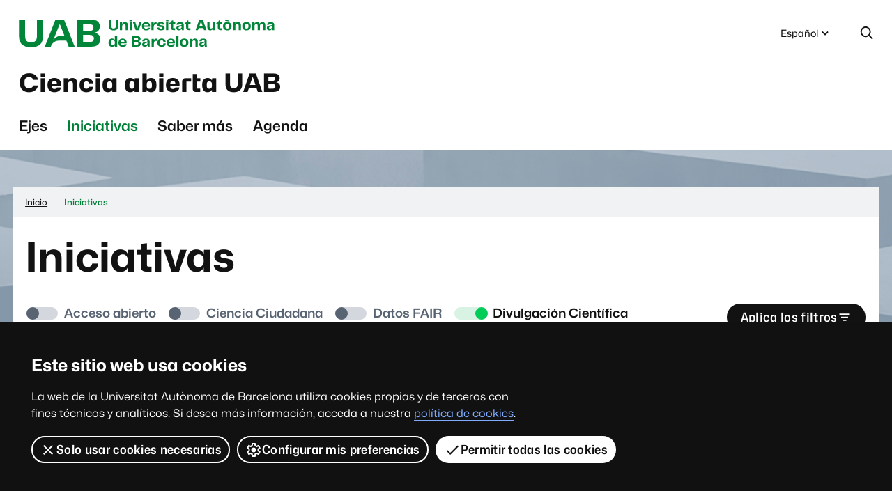

--- FILE ---
content_type: text/html;charset=utf-8
request_url: https://www.uab.cat/es/ciencia-abierta/iniciativas?categoria=divulgacion-cientifica
body_size: 6268
content:
<!DOCTYPE html>
		<html lang="es">
			<head>

<script>
	(function() {
	  function setAlt(node) {
		try {
		  node.setAttribute('alt', '');
		  console.log('[GTM] Cookiebot pixel alt actualizado');
		} catch (e) {
		  console.error('[GTM] Error actualizando alt del Cookiebot pixel', e);
		}
	  }

	  // Si ya existe el pixel al cargar
	  var existing = document.getElementById('CookiebotSessionPixel');
	  if (existing) {
		setAlt(existing);
		return;
	  }

	  // Observa el DOM hasta que aparezca
	  var observer = new MutationObserver(function(mutations, obs) {
		for (var m of mutations) {
		  for (var n of m.addedNodes) {
			if (n.nodeType === 1) {
			  if (n.id === 'CookiebotSessionPixel') {
				setAlt(n);
				obs.disconnect();
				return;
			  }
			  var found = n.querySelector && n.querySelector('#CookiebotSessionPixel, img[data-cookieconsent="ignore"]');
			  if (found) {
				setAlt(found);
				obs.disconnect();
				return;
			  }
			}
		  }
		}
	  });

	  function startObserving() {
		observer.observe(document.body, { childList: true, subtree: true });
	  }

	  if (document.body) {
		startObserving();
	  } else {
		window.addEventListener('DOMContentLoaded', startObserving);
	  }

	  // Fallback: polling (por si MutationObserver falla)
	  var attempts = 0;
	  var poll = setInterval(function() {
		attempts++;
		var el = document.getElementById('CookiebotSessionPixel') || document.querySelector('img[data-cookieconsent="ignore"]');
		if (el) {
		  setAlt(el);
		  clearInterval(poll);
		  observer.disconnect();
		} else if (attempts > 50) {
		  clearInterval(poll);
		  console.warn('[GTM] No se encontrÃ³ CookiebotSessionPixel tras 5s');
		}
	  }, 100);
	})();
</script>


			
		<link rel="shortcut icon" href="/Xcelerate/WAI/img/simbol.png?v=4.0.0" /><link rel="preload" href="/Xcelerate/WAI/font/Mona-Sans.woff2" as="font" type="font/woff2" crossorigin>
    <link rel="preload" href="/Xcelerate/WAI/font/Hubot-Sans.woff2" as="font" type="font/woff2" crossorigin><link rel="stylesheet" href="/Xcelerate/WAI/css/sites/base.css?v=4.0.0" /><link rel="stylesheet" href="/Xcelerate/WAI/css/vendor/owl/owl.carousel.min.css?v=4.0.0" /><noscript>
            <link rel="stylesheet" href="/Xcelerate/WAI/css/noscript.css?v=4.0.0" />
        </noscript><script src="https://code.jquery.com/jquery-3.4.1.slim.min.js" integrity="sha256-pasqAKBDmFT4eHoN2ndd6lN370kFiGUFyTiUHWhU7k8=" crossorigin="anonymous"></script><script defer="defer" src="/Xcelerate/WAI/js/utils.min.js?v=4.0.0"></script><script defer="defer" src="/Xcelerate/WAI/js/vendor/owl/owl.carousel.min.js?v=4.0.0"></script><script src="/Xcelerate/WAI/js/vendor/dimbox/dimbox.min.js"></script>
		<title>Iniciativas - Open Science UAB - UAB Barcelona</title>
		<meta charset="UTF-8">
		<meta http-equiv="X-UA-Compatible" content="IE=edge" />
		<meta property="og:title" content="Iniciativas" />
		<meta property="og:description" content="Iniciativas" />
		<meta property="og:site_name" content="UAB Barcelona" />
		<meta property="og:image" content="https://www.uab.cat/es/uab/img/logotip-universitat-autonoma-barcelona/logo-xxss.png" />
		<meta property="og:url" content='https://www.uab.cat/es/ciencia-abierta/iniciativas' />
		<meta name="description" content="Iniciativas" />
		<meta name="author" content="UAB - Universitat Autònoma de Barcelona" />
		<meta name="robots" content='index, follow' />
		<meta name="pageid" content="1345899658560">
		<meta name="viewport" content="width=device-width, initial-scale=1" />
	
		<link rel="canonical" href="https://www.uab.cat/es/ciencia-abierta/iniciativas">
		<link rel="alternate" hreflang="en" href="https://www.uab.cat/en/open-science/initiatives">
		<link rel="alternate" hreflang="ca" href="https://www.uab.cat/ca/ciencia-oberta/iniciatives">
		<link rel="alternate" hreflang="es" href="https://www.uab.cat/es/ciencia-abierta/iniciativas">
			<script>
				var dataLayer = window.dataLayer = window.dataLayer || [];
				dataLayer.push({
					'site':'w-OpenScience',
					'language':'es'
				});
			</script>

				<script type="text/javascript">
					(function(w,d,s,l,i){w[l]=w[l]||[];w[l].push({'gtm.start':
					new Date().getTime(),event:'gtm.js'});var f=d.getElementsByTagName(s)[0],
					j=d.createElement(s),dl=l!='dataLayer'?'&l='+l:'';j.async=true;j.src=
					'https://www.googletagmanager.com/gtm.js?id='+i+dl;f.parentNode.insertBefore(j,f);
					})(window,document,'script','dataLayer','GTM-PW3QBZ4');
				</script>
				<script type="text/javascript">
					(function(w,d,s,l,i){w[l]=w[l]||[];w[l].push({'gtm.start':
					new Date().getTime(),event:'gtm.js'});var f=d.getElementsByTagName(s)[0],
					j=d.createElement(s),dl=l!='dataLayer'?'&l='+l:'';j.async=true;j.src=
					'https://www.googletagmanager.com/gtm.js?id='+i+dl;f.parentNode.insertBefore(j,f);
					})(window,document,'script','dataLayer','GTM-PW3QBZ4');
				</script><script type="application/ld+json">
		{ 
			"@context": "https://schema.org",
			"@type": "CollegeOrUniversity",
			"name": "Universitat Aut&ograve;noma de Barcelona",
			"url": "https://www.uab.cat/",
			"logo": "https://www.uab.cat/web/coneix-la-uab/itineraris/identitat-i-imatge-corporativa/uab.cat/servlet/BlobServer?blobkey=id&blobnocache=true&blobwhere=1345725428582&blobheader=application&blobcol=urlimg&blobtable=Imatge",
			"sameAs": [ 
				"https://www.linkedin.com/school/uabbarcelona",
				"https://www.facebook.com/uabbarcelona",
				"https://www.instagram.com/uabbarcelona/",
				"https://bsky.app/profile/uab.cat",
				"https://www.youtube.com/uabbarcelona",
				"https://t.me/uabbarcelona",
				"https://www.tiktok.com/@uabbarcelona"
			],
			"contactPoint": [ 
				{ 
					"@type": "ContactPoint",
					"telephone": "+34 - 93 581 1111",
					"contactType": "Customer service" 
				} 
			] 
		}
		</script>
			</head>
			<body class="w-openscience">
				<header><div id="sr-kw-only"><a href="#contingut">Accede al contenido principal</a></div><div class="eina-idioma navegacio">
				<button type="button" id="eina-idioma-obre" data-component="dropdown" data-target="eina-idioma-opcions">
					<span class="sr-only">Idioma seleccionado:</span>Español<svg focusable="false" aria-hidden="true" viewBox='0 0 24 24' class='icona dropdown'>
		
		<use href='/Xcelerate/WAI/img/icones.svg#icona-dropdown'></use>
	</svg>
	</button>
				
				<ul id="eina-idioma-opcions" class="desplegable" aria-hidden="true"><li data-item>
								<a class="desplegable-item" href="https://www.uab.cat/ca/ciencia-oberta/iniciatives" lang='ca' data-focus>Català</a>
							</li><li data-item>
								<a class="desplegable-item" href="https://www.uab.cat/en/open-science/initiatives" lang='en' data-focus>English</a>
							</li></ul> 
			</div><div class="eina-cerca navegacio" role="search">
		<button type="button" id="eina-cerca-obre" aria-expanded="true" aria-controls="eina-cerca-form">
			<svg role="img" viewbox="0 0 24 24" class="icona cerca" aria-labelledby="icona-cerca-titol">
				<title id="icona-cerca-titol">Despliega el formulario de búsqueda</title>
				<use href='/Xcelerate/WAI/img/icones.svg#icona-cerca'></use>
			</svg>
		</button>
		<form id="eina-cerca-form" class="desplegable" method="get" action="https://www.uab.cat/cerca-es.html" aria-hidden="true">
			<label class="sr-only" for="cercaweb">Búsqueda en la web</label>
			<input id="cercaweb" type="text" placeholder='Búsqueda en la web' title='Introduce el texto de búsqueda' name="query" accesskey="i" />
			<button class="boto" type="submit">Ir<svg focusable="false" aria-hidden="true" viewBox='0 0 24 24' class='icona ves'>
		
		<use href='/Xcelerate/WAI/img/icones.svg#icona-ves'></use>
	</svg>
	</button>
		</form>
	</div>			
	
	<div class="logo-uab">
		<a href="https://www.uab.cat">Universitat Autònoma de Barcelona</a>
	</div>
	<span class="titol-site"><a href="https://www.uab.cat/es/ciencia-abierta">Ciencia abierta UAB</a></span><button id="nav-site-toggle" aria-expanded="false"><span class="sr-only">Menú</span><svg focusable="false" aria-hidden="true" viewBox='0 0 24 24' class='icona menu'>
		
		<use href='/Xcelerate/WAI/img/icones.svg#icona-menu'></use>
	</svg>
	
				
			</button><nav id="nav-site" class="navegacio" aria-label="Navegación del site Ciencia abierta UAB" >
					<ul id="nav-site-menu"><li><a href='https://www.uab.cat/es/ciencia-abierta/ejes-ciencia-abierta' data-focus>Ejes</a></li><li><a href='https://www.uab.cat/es/ciencia-abierta/iniciativas' data-focus>Iniciativas</a></li><li><a href='https://www.uab.cat/es/ciencia-abierta/saber-mas' data-focus>Saber más</a></li><li><a href='https://www.uab.cat/es/ciencia-abierta/listado-eventos-formaciones' data-focus>Agenda</a></li></ul>
				</nav>
				</header><div class="capcal-baner" style="background-image: url('https://www.uab.cat/es/ciencia-abierta/img/imagen-cabecera/cienciaoberta2.jpg');"></div>
<div class="contingut-wrap container"><nav aria-label="Situación de esta página en la web" class="ruta"><span id="ruta-ellipsis-text" data-attribute='Muestra la ruta completa'></span><ol itemscope="itemscope" itemtype="https://schema.org/BreadcrumbList"><li itemprop="itemListElement" itemscope="itemscope" itemtype="http://schema.org/ListItem"><a itemprop="item" href="https://www.uab.cat/es/ciencia-abierta"><span itemprop="name">Inicio</span></a><meta itemprop="position" content="1">
											</li><li class="seccio actiu" aria-current="page" itemprop="itemListElement" itemscope="itemscope" itemtype="http://schema.org/ListItem"><span itemprop="name">Iniciativas</span><meta itemprop="position" content='2'> 
				</li></ol>
		</nav><main class="row">
		<div id="contingut" class="interior col"><h1 id="titol-pagina" class="mida-variable">
				Iniciativas
			</h1>		
		<form method="get" action="" class="filtres">
			<fieldset>
				
					<legend class="sr-only">Filtra los cursos por tipo:</legend><div class="row">
						<ul class="col opcions"><li>
												<input id="acceso-abierto" class="interruptor" type="checkbox" name="categoria" value="acceso-abierto">
												<label for="acceso-abierto">
													<span class="interruptor-fals">Acceso abierto</span>
												</label>
											</li><li>
												<input id="ciencia-ciudadana" class="interruptor" type="checkbox" name="categoria" value="ciencia-ciudadana">
												<label for="ciencia-ciudadana">
													<span class="interruptor-fals">Ciencia Ciudadana</span>
												</label>
											</li><li>
												<input id="datos-FAIR" class="interruptor" type="checkbox" name="categoria" value="datos-FAIR">
												<label for="datos-FAIR">
													<span class="interruptor-fals">Datos FAIR</span>
												</label>
											</li><li>
												<input id="divulgacion-cientifica" class="interruptor" type="checkbox" name="categoria" value="divulgacion-cientifica">
												<label for="divulgacion-cientifica">
													<span class="interruptor-fals">Divulgación Científica</span>
												</label>
											</li><li>
												<input id="educacion-abierta" class="interruptor" type="checkbox" name="categoria" value="educacion-abierta">
												<label for="educacion-abierta">
													<span class="interruptor-fals">Educación abierta</span>
												</label>
											</li><li>
												<input id="integridad-cientifica" class="interruptor" type="checkbox" name="categoria" value="integridad-cientifica">
												<label for="integridad-cientifica">
													<span class="interruptor-fals">Integridad científica</span>
												</label>
											</li><li>
												<input id="evaluacion-actividad-academica" class="interruptor" type="checkbox" name="categoria" value="evaluacion-actividad-academica">
												<label for="evaluacion-actividad-academica">
													<span class="interruptor-fals">Evaluación de la actividad académica</span>
												</label>
											</li><li>
												<input id="investigacion-innovacion-responsable" class="interruptor" type="checkbox" name="categoria" value="investigacion-innovacion-responsable">
												<label for="investigacion-innovacion-responsable">
													<span class="interruptor-fals">Investigación e innovación responsable</span>
												</label>
											</li></ul>
							
						<div class="col col-auto">
							
								<button class="boto">
									Aplica los filtros<svg focusable="false" aria-hidden="true" viewBox='0 0 24 24' class='icona filtra'>
		
		<use href='/Xcelerate/WAI/img/icones.svg#icona-filtra'></use>
	</svg>
	</button></div>
					</div></fieldset>
		</form><script>
					// Si hay parametros de categoria validos se marcan los checkboxes correspondientes
					function marcarChecked(categorias){
						var categoriasArray = categorias.split(";");
						for (var i=0; i < categoriasArray.length; i++) {
							document.getElementById(categoriasArray[i]).checked = true;
						}
					}
					marcarChecked('divulgacion-cientifica');

				</script>
				<div class="conj-targetes">
					<ul><li class="targeta poster">
		<div class="targeta-wrap">
			<a href="https://www.uab.cat/es/ciencia-abierta/monografias-acceso-abierto">
				<div class="meta">
					<h2>Monografías en acceso abierto</h2>
					<p></p>
					<ul class="etiquetes"><li class="falsa-etiqueta"> Acceso abierto<span class="separador" aria-hidden="true">//</span></li><li class="falsa-etiqueta"> Divulgación Científica<span class="separador" aria-hidden="true">//</span></li><li class="falsa-etiqueta"> Educación abierta<span class="separador" aria-hidden="true">//</span></li></ul>
				</div><div class="imatge">
					
<img src="https://www.uab.cat/es/ciencia-abierta/img/monografias-acceso-abierto/caixa1.png" alt="Monografías en acceso abierto">

					</div>
			</a>
		</div>
		</li><li class="targeta poster">
		<div class="targeta-wrap">
			<a href="https://www.uab.cat/es/ciencia-abierta/revistas">
				<div class="meta">
					<h2>Revistas científicas de la UAB</h2>
					<p></p>
					<ul class="etiquetes"><li class="falsa-etiqueta"> Acceso abierto<span class="separador" aria-hidden="true">//</span></li><li class="falsa-etiqueta"> Divulgación Científica<span class="separador" aria-hidden="true">//</span></li><li class="falsa-etiqueta"> Educación abierta<span class="separador" aria-hidden="true">//</span></li></ul>
				</div><div class="imatge">
					
<img src="https://www.uab.cat/es/ciencia-abierta/img/divulgacion-cientifica/revistes-istock-515824074.jpg" alt="Divulgación Científica">

					</div>
			</a>
		</div>
		</li><li class="targeta poster">
		<div class="targeta-wrap">
			<a href="https://www.uab.cat/es/ciencia-abierta/semana-educacion-abierta">
				<div class="meta">
					<h2>Semana de la Educación Abierta </h2>
					<p></p>
					<ul class="etiquetes"><li class="falsa-etiqueta"> Acceso abierto<span class="separador" aria-hidden="true">//</span></li><li class="falsa-etiqueta"> Divulgación Científica<span class="separador" aria-hidden="true">//</span></li><li class="falsa-etiqueta"> Educación abierta<span class="separador" aria-hidden="true">//</span></li></ul>
				</div><div class="imatge">
					
<img src="https://www.uab.cat/es/ciencia-abierta/img/logotipo-open-education-week/oer_recordings_march2022.jpg" alt="Logotipo de la Open Education Week">

					</div>
			</a>
		</div>
		</li><li class="targeta poster">
		<div class="targeta-wrap">
			<a href="https://www.uab.cat/es/ciencia-abierta/semana-acceso-abierto">
				<div class="meta">
					<h2>Semana del Acceso Abierto</h2>
					<p></p>
					<ul class="etiquetes"><li class="falsa-etiqueta"> Acceso abierto<span class="separador" aria-hidden="true">//</span></li><li class="falsa-etiqueta"> Divulgación Científica<span class="separador" aria-hidden="true">//</span></li></ul>
				</div><div class="imatge">
					
<img src="https://www.uab.cat/es/ciencia-abierta/img/oaw/open_access_week_logo_uab.jpg" alt="OAW">

					</div>
			</a>
		</div>
		</li></ul>
				</div>
				</div>
		</main>
	</div><nav id="mapa" aria-labelledby="mapa-titol">
				<h2 id="mapa-titol" class="sr-only">
					Mapa de la web
				</h2>
			<div class="container"><ul><li>
									<a class="titol" href='https://www.uab.cat/es/ciencia-abierta'>Inicio</a>
								</li><li><button type="button" id="mapa-seccio-1-boto" class="desktop-mostra" aria-expanded="true" aria-controls="mapa-seccio-1" disabled="">
															<span class="titol">
																Ejes
																
																								
																<svg focusable="false" aria-hidden="true" viewBox='0 0 24 24' class='icona dropdown'>
		
		<use href='/Xcelerate/WAI/img/icones.svg#icona-dropdown'></use>
	</svg>
			
															</span>
														</button><ul id="mapa-seccio-1" class="desplegable desktop-mostra-contingut" aria-hidden="true"><li>
																	<a href='https://www.uab.cat/es/ciencia-abierta/ejes-ciencia-abierta'>Ejes (visión general)</a>
																</li><li>
																					<a href='https://www.uab.cat/es/ciencia-abierta/acceso-abierto'>Acceso abierto</a>
																				</li><li>
																					<a href='https://www.uab.cat/es/ciencia-abierta/ciencia-ciudadana'>Ciencia Ciudadana</a>
																				</li><li>
																					<a href='https://www.uab.cat/es/ciencia-abierta/datos-investigacion-abierto'>Datos FAIR</a>
																				</li><li>
																					<a href='https://www.uab.cat/es/ciencia-abierta/divulgacion-cientifica'>Divulgación científica</a>
																				</li><li>
																					<a href='https://www.uab.cat/es/ciencia-abierta/educacion-abierta'>Educación abierta</a>
																				</li><li>
																					<a href='https://www.uab.cat/es/ciencia-abierta/integridad-cientifica'>Integridad científica</a>
																				</li><li>
																					<a href='https://www.uab.cat/es/ciencia-abierta/metricas'>Evaluación de la actividad académica</a>
																				</li></ul></li><li><a class="titol" href='https://www.uab.cat/es/ciencia-abierta/iniciativas'>Iniciativas</a></li><li><button type="button" id="mapa-seccio-3-boto" class="desktop-mostra" aria-expanded="true" aria-controls="mapa-seccio-3" disabled="">
															<span class="titol">
																Saber más
																
																								
																<svg focusable="false" aria-hidden="true" viewBox='0 0 24 24' class='icona dropdown'>
		
		<use href='/Xcelerate/WAI/img/icones.svg#icona-dropdown'></use>
	</svg>
			
															</span>
														</button><ul id="mapa-seccio-3" class="desplegable desktop-mostra-contingut" aria-hidden="true"><li>
																	<a href='https://www.uab.cat/es/ciencia-abierta/saber-mas'>Saber más (visión general)</a>
																</li><li>
																					<a href='https://www.uab.cat/es/ciencia-abierta/comision-asesora-ciencia-abierta'>Comisión Asesora de Ciencia Abierta</a>
																				</li><li>
																					<a href='https://www.uab.cat/es/ciencia-abierta/curso-ciencia-abierta'>Curso de ciencia abierta de las universidades catalanas</a>
																				</li><li>
																					<a href='https://www.uab.cat/es/ciencia-abierta/estrategia'>Estrategia</a>
																				</li><li>
																					<a href='https://www.uab.cat/es/ciencia-abierta/investigacion-innovacion-responsable'>Investigación e Innovación responsable</a>
																				</li><li>
																					<a href='https://www.uab.cat/es/ciencia-abierta/jornadas-ciencia-abierta'>Jornadas de Ciencia Abierta</a>
																				</li><li>
																					<a href='https://www.uab.cat/es/ciencia-abierta/principios-recomendaciones-politicas'>Marco legal y recomendaciones</a>
																				</li><li>
																					<a href='https://www.uab.cat/es/ciencia-abierta/retencion-derechos'>Retención de derechos</a>
																				</li><li>
<a href="https://view.genially.com/683ed9e4b3c5c729bb9ae124" target="_blank" >
				Termómetro de la ciencia abierta<svg focusable="false" aria-hidden="true" viewBox='0 0 24 24' class='icona enllac-extern'>
		
		<use href='/Xcelerate/WAI/img/icones.svg#icona-enllac-extern'></use>
	</svg>
	 <span class="sr-only">Este enlace se abre en una nueva ventana</span>
			</a>
</li></ul></li><li><a class="titol" href='https://www.uab.cat/es/ciencia-abierta/listado-eventos-formaciones'>Agenda</a></li></ul></div>
		</nav>
			<footer>
				<button id="js-torna" class="torna-dalt amaga">
					<svg focusable="false" aria-hidden="true" viewBox='0 0 24 24' class='icona puja'>
		
		<use href='/Xcelerate/WAI/img/icones.svg#icona-puja'></use>
	</svg>
	<span class="sr-only">Volver arriba</span></button>

				<div class="container"><h2 class="sr-only">Contacto e información legal</h2>
					<div class="row"><div class="contacte-site col-md-6 col-lg-4">
									<h3>
										Contacto
									</h3>

										<address>
													<p>
															<strong>
																Gabinete de Proyectos Institucionales
															</strong>
													</p>
												<p>
															Rectorat (Edifici A)
															<br/>
															Plaça de l'Acadèmia
															<br/>
															08193 Bellaterra (Cerdanyola del Vallès)
															<br/>
												</p>

											<p>
											</p><p><svg focusable="false" aria-hidden="true" viewBox='0 0 24 24' class='icona email'>
		
		<use href='/Xcelerate/WAI/img/icones.svg#icona-email'></use>
	</svg>
															
														<a href="mailto:ciencia.oberta@uab.cat">
															ciencia.oberta@uab.cat
														</a>
														</p>

										</address></div>


									<div class="xarxes-socials col-md-6 col-lg-4">
											<h3>
												Síguenos en las redes sociales
											</h3>
											<ul>
													<li>
<svg focusable="false" aria-hidden="true" viewBox='0 0 24 24' class='icona facebook'>
		
		<use href='/Xcelerate/WAI/img/icones.svg#icona-facebook'></use>
	</svg>
	<a href="https://www.facebook.com/uabbarcelona" target="_blank" >
				Facebook  <span class="sr-only">Este enlace se abre en una nueva ventana</span>
			</a>

													</li>
											</ul></div>

								<div class="legal col-lg-4">
									<h3>
										Sobre el web
									</h3>
									<div class="row">
										<div class="col-sm-5 col-md-12">
											<div class="logo">
													<span class="sr-only">
														Universitat Autònoma de Barcelona
													</span>											
											</div>
										</div>
										<nav class="col-sm-7 col-md-12" aria-label='Información técnica y legal'> 
											<ul>
													<li>
<a href="https://www.uab.cat/web/la-uab/itinerarios/aviso-legal-1345668684684.html" target="_blank" >
				Aviso legal <span class="sr-only">Este enlace se abre en una nueva ventana</span>
			</a>

													</li>
													<li>
<a href="https://www.uab.cat/web/la-uab/itinerarios/proteccion-de-datos-1345672265351.html" target="_blank" >
				Protección de datos <span class="sr-only">Este enlace se abre en una nueva ventana</span>
			</a>

													</li>
													<li>
<a href="https://www.uab.cat/web/la-uab/itinerarios/sobre-el-web-1345668684658.html" target="_blank" >
				Sobre el web <span class="sr-only">Este enlace se abre en una nueva ventana</span>
			</a>

													</li>
													<li>
<a href="https://www.uab.cat/web/la-uab/itinerarios/accesibilidad-web-1345805993876.html" target="_blank" >
				Accesibilidad web <span class="sr-only">Este enlace se abre en una nueva ventana</span>
			</a>

													</li>
										
											</ul>
												<p>La UAB es una universidad joven, p&uacute;blica y puntera. L&iacute;der en los rankings internacionales y referente en investigaci&oacute;n. De Barcelona, catalana e internacional. Una universidad transformadora, solidaria, diversa e igualitaria, sostenible y saludable, participativa y cultural. Y una universidad de campus, con las facultades y escuelas, los institutos de investigaci&oacute;n y los servicios en un entorno natural donde vivir experiencias &uacute;nicas.</p>
<p>&copy; 2025 Universitat Autònoma de Barcelona</p>
										</nav>
									</div>
								</div>

					</div>
				</div>
			</footer>
			<script>
				window.onload = function() {			
					const collection = document.getElementsByTagName("iframe");
					for (let i = 0; i < collection.length; i++) {
					  if (collection[i].width == 0 && collection[i].height == 0) {
						if (!collection[i].hasAttribute("src")) {
							collection[i].setAttribute('aria-hidden', 'true');
							collection[i].setAttribute('tabindex', '-1');
							collection[i].setAttribute('role', 'presentation');
							collection[i].setAttribute('title', 'presentation');
							}
						}
					}
				};
			</script>
			
			
				
			</body>
		</html>

--- FILE ---
content_type: text/css
request_url: https://www.uab.cat/Xcelerate/WAI/css/sites/base.css?v=4.0.0
body_size: 25064
content:
@charset "UTF-8";
/*!
 * Bootstrap Grid v4.0.0 (https://getbootstrap.com)
 * Copyright 2011-2018 The Bootstrap Authors
 * Copyright 2011-2018 Twitter, Inc.
 * Licensed under MIT (https://github.com/twbs/bootstrap/blob/master/LICENSE)
 */html{-webkit-box-sizing:border-box;box-sizing:border-box;-ms-overflow-style:scrollbar}*,:after,:before{-webkit-box-sizing:inherit;box-sizing:inherit}.container{padding-right:var(--espai-0);padding-left:var(--espai-0);margin-right:auto;margin-left:auto;width:calc(100% - var(--espai-0))}@media (min-width:1300px){.container{max-width:1250px}}.row{display:-webkit-box;display:-ms-flexbox;display:flex;-ms-flex-wrap:wrap;flex-wrap:wrap;margin-right:calc(var(--espai-0) * -1);margin-left:calc(var(--espai-0) * -1)}.no-gutters{margin-right:0;margin-left:0}.no-gutters>.col,.no-gutters>[class*=col-]{padding-right:0;padding-left:0}.col,.col-1,.col-10,.col-11,.col-12,.col-2,.col-3,.col-4,.col-5,.col-6,.col-7,.col-8,.col-9,.col-auto,.col-lg,.col-lg-1,.col-lg-10,.col-lg-11,.col-lg-12,.col-lg-2,.col-lg-3,.col-lg-4,.col-lg-5,.col-lg-6,.col-lg-7,.col-lg-8,.col-lg-9,.col-lg-auto,.col-md,.col-md-1,.col-md-10,.col-md-11,.col-md-12,.col-md-2,.col-md-3,.col-md-4,.col-md-5,.col-md-6,.col-md-7,.col-md-8,.col-md-9,.col-md-auto,.col-sm,.col-sm-1,.col-sm-10,.col-sm-11,.col-sm-12,.col-sm-2,.col-sm-3,.col-sm-4,.col-sm-5,.col-sm-6,.col-sm-7,.col-sm-8,.col-sm-9,.col-sm-auto,.col-xl,.col-xl-1,.col-xl-10,.col-xl-11,.col-xl-12,.col-xl-2,.col-xl-3,.col-xl-4,.col-xl-5,.col-xl-6,.col-xl-7,.col-xl-8,.col-xl-9,.col-xl-auto{position:relative;width:100%;min-height:1px;padding-right:calc(var(--espai-0) * 1);padding-left:calc(var(--espai-0) * 1)}.col{-ms-flex-preferred-size:0;flex-basis:0;-webkit-box-flex:1;-ms-flex-positive:1;flex-grow:1;max-width:100%}.col-auto{-webkit-box-flex:0;-ms-flex:0 0 auto;flex:0 0 auto;width:auto;max-width:none}.col-1{-webkit-box-flex:0;-ms-flex:0 0 8.3333333333%;flex:0 0 8.3333333333%;max-width:8.3333333333%}.col-2{-webkit-box-flex:0;-ms-flex:0 0 16.6666666667%;flex:0 0 16.6666666667%;max-width:16.6666666667%}.col-3{-webkit-box-flex:0;-ms-flex:0 0 25%;flex:0 0 25%;max-width:25%}.col-4{-webkit-box-flex:0;-ms-flex:0 0 33.3333333333%;flex:0 0 33.3333333333%;max-width:33.3333333333%}.col-5{-webkit-box-flex:0;-ms-flex:0 0 41.6666666667%;flex:0 0 41.6666666667%;max-width:41.6666666667%}.col-6{-webkit-box-flex:0;-ms-flex:0 0 50%;flex:0 0 50%;max-width:50%}.col-7{-webkit-box-flex:0;-ms-flex:0 0 58.3333333333%;flex:0 0 58.3333333333%;max-width:58.3333333333%}.col-8{-webkit-box-flex:0;-ms-flex:0 0 66.6666666667%;flex:0 0 66.6666666667%;max-width:66.6666666667%}.col-9{-webkit-box-flex:0;-ms-flex:0 0 75%;flex:0 0 75%;max-width:75%}.col-10{-webkit-box-flex:0;-ms-flex:0 0 83.3333333333%;flex:0 0 83.3333333333%;max-width:83.3333333333%}.col-11{-webkit-box-flex:0;-ms-flex:0 0 91.6666666667%;flex:0 0 91.6666666667%;max-width:91.6666666667%}.col-12{-webkit-box-flex:0;-ms-flex:0 0 100%;flex:0 0 100%;max-width:100%}.order-first{-webkit-box-ordinal-group:0;-ms-flex-order:-1;order:-1}.order-last{-webkit-box-ordinal-group:14;-ms-flex-order:13;order:13}.order-0{-webkit-box-ordinal-group:1;-ms-flex-order:0;order:0}.order-1{-webkit-box-ordinal-group:2;-ms-flex-order:1;order:1}.order-2{-webkit-box-ordinal-group:3;-ms-flex-order:2;order:2}.order-3{-webkit-box-ordinal-group:4;-ms-flex-order:3;order:3}.order-4{-webkit-box-ordinal-group:5;-ms-flex-order:4;order:4}.order-5{-webkit-box-ordinal-group:6;-ms-flex-order:5;order:5}.order-6{-webkit-box-ordinal-group:7;-ms-flex-order:6;order:6}.order-7{-webkit-box-ordinal-group:8;-ms-flex-order:7;order:7}.order-8{-webkit-box-ordinal-group:9;-ms-flex-order:8;order:8}.order-9{-webkit-box-ordinal-group:10;-ms-flex-order:9;order:9}.order-10{-webkit-box-ordinal-group:11;-ms-flex-order:10;order:10}.order-11{-webkit-box-ordinal-group:12;-ms-flex-order:11;order:11}.order-12{-webkit-box-ordinal-group:13;-ms-flex-order:12;order:12}.offset-1{margin-left:8.3333333333%}.offset-2{margin-left:16.6666666667%}.offset-3{margin-left:25%}.offset-4{margin-left:33.3333333333%}.offset-5{margin-left:41.6666666667%}.offset-6{margin-left:50%}.offset-7{margin-left:58.3333333333%}.offset-8{margin-left:66.6666666667%}.offset-9{margin-left:75%}.offset-10{margin-left:83.3333333333%}.offset-11{margin-left:91.6666666667%}@media (min-width:576px){.col-sm{-ms-flex-preferred-size:0;flex-basis:0;-webkit-box-flex:1;-ms-flex-positive:1;flex-grow:1;max-width:100%}.col-sm-auto{-webkit-box-flex:0;-ms-flex:0 0 auto;flex:0 0 auto;width:auto;max-width:none}.col-sm-1{-webkit-box-flex:0;-ms-flex:0 0 8.3333333333%;flex:0 0 8.3333333333%;max-width:8.3333333333%}.col-sm-2{-webkit-box-flex:0;-ms-flex:0 0 16.6666666667%;flex:0 0 16.6666666667%;max-width:16.6666666667%}.col-sm-3{-webkit-box-flex:0;-ms-flex:0 0 25%;flex:0 0 25%;max-width:25%}.col-sm-4{-webkit-box-flex:0;-ms-flex:0 0 33.3333333333%;flex:0 0 33.3333333333%;max-width:33.3333333333%}.col-sm-5{-webkit-box-flex:0;-ms-flex:0 0 41.6666666667%;flex:0 0 41.6666666667%;max-width:41.6666666667%}.col-sm-6{-webkit-box-flex:0;-ms-flex:0 0 50%;flex:0 0 50%;max-width:50%}.col-sm-7{-webkit-box-flex:0;-ms-flex:0 0 58.3333333333%;flex:0 0 58.3333333333%;max-width:58.3333333333%}.col-sm-8{-webkit-box-flex:0;-ms-flex:0 0 66.6666666667%;flex:0 0 66.6666666667%;max-width:66.6666666667%}.col-sm-9{-webkit-box-flex:0;-ms-flex:0 0 75%;flex:0 0 75%;max-width:75%}.col-sm-10{-webkit-box-flex:0;-ms-flex:0 0 83.3333333333%;flex:0 0 83.3333333333%;max-width:83.3333333333%}.col-sm-11{-webkit-box-flex:0;-ms-flex:0 0 91.6666666667%;flex:0 0 91.6666666667%;max-width:91.6666666667%}.col-sm-12{-webkit-box-flex:0;-ms-flex:0 0 100%;flex:0 0 100%;max-width:100%}.order-sm-first{-webkit-box-ordinal-group:0;-ms-flex-order:-1;order:-1}.order-sm-last{-webkit-box-ordinal-group:14;-ms-flex-order:13;order:13}.order-sm-0{-webkit-box-ordinal-group:1;-ms-flex-order:0;order:0}.order-sm-1{-webkit-box-ordinal-group:2;-ms-flex-order:1;order:1}.order-sm-2{-webkit-box-ordinal-group:3;-ms-flex-order:2;order:2}.order-sm-3{-webkit-box-ordinal-group:4;-ms-flex-order:3;order:3}.order-sm-4{-webkit-box-ordinal-group:5;-ms-flex-order:4;order:4}.order-sm-5{-webkit-box-ordinal-group:6;-ms-flex-order:5;order:5}.order-sm-6{-webkit-box-ordinal-group:7;-ms-flex-order:6;order:6}.order-sm-7{-webkit-box-ordinal-group:8;-ms-flex-order:7;order:7}.order-sm-8{-webkit-box-ordinal-group:9;-ms-flex-order:8;order:8}.order-sm-9{-webkit-box-ordinal-group:10;-ms-flex-order:9;order:9}.order-sm-10{-webkit-box-ordinal-group:11;-ms-flex-order:10;order:10}.order-sm-11{-webkit-box-ordinal-group:12;-ms-flex-order:11;order:11}.order-sm-12{-webkit-box-ordinal-group:13;-ms-flex-order:12;order:12}.offset-sm-0{margin-left:0}.offset-sm-1{margin-left:8.3333333333%}.offset-sm-2{margin-left:16.6666666667%}.offset-sm-3{margin-left:25%}.offset-sm-4{margin-left:33.3333333333%}.offset-sm-5{margin-left:41.6666666667%}.offset-sm-6{margin-left:50%}.offset-sm-7{margin-left:58.3333333333%}.offset-sm-8{margin-left:66.6666666667%}.offset-sm-9{margin-left:75%}.offset-sm-10{margin-left:83.3333333333%}.offset-sm-11{margin-left:91.6666666667%}}@media (min-width:768px){.col-md{-ms-flex-preferred-size:0;flex-basis:0;-webkit-box-flex:1;-ms-flex-positive:1;flex-grow:1;max-width:100%}.col-md-auto{-webkit-box-flex:0;-ms-flex:0 0 auto;flex:0 0 auto;width:auto;max-width:none}.col-md-1{-webkit-box-flex:0;-ms-flex:0 0 8.3333333333%;flex:0 0 8.3333333333%;max-width:8.3333333333%}.col-md-2{-webkit-box-flex:0;-ms-flex:0 0 16.6666666667%;flex:0 0 16.6666666667%;max-width:16.6666666667%}.col-md-3{-webkit-box-flex:0;-ms-flex:0 0 25%;flex:0 0 25%;max-width:25%}.col-md-4{-webkit-box-flex:0;-ms-flex:0 0 33.3333333333%;flex:0 0 33.3333333333%;max-width:33.3333333333%}.col-md-5{-webkit-box-flex:0;-ms-flex:0 0 41.6666666667%;flex:0 0 41.6666666667%;max-width:41.6666666667%}.col-md-6{-webkit-box-flex:0;-ms-flex:0 0 50%;flex:0 0 50%;max-width:50%}.col-md-7{-webkit-box-flex:0;-ms-flex:0 0 58.3333333333%;flex:0 0 58.3333333333%;max-width:58.3333333333%}.col-md-8{-webkit-box-flex:0;-ms-flex:0 0 66.6666666667%;flex:0 0 66.6666666667%;max-width:66.6666666667%}.col-md-9{-webkit-box-flex:0;-ms-flex:0 0 75%;flex:0 0 75%;max-width:75%}.col-md-10{-webkit-box-flex:0;-ms-flex:0 0 83.3333333333%;flex:0 0 83.3333333333%;max-width:83.3333333333%}.col-md-11{-webkit-box-flex:0;-ms-flex:0 0 91.6666666667%;flex:0 0 91.6666666667%;max-width:91.6666666667%}.col-md-12{-webkit-box-flex:0;-ms-flex:0 0 100%;flex:0 0 100%;max-width:100%}.order-md-first{-webkit-box-ordinal-group:0;-ms-flex-order:-1;order:-1}.order-md-last{-webkit-box-ordinal-group:14;-ms-flex-order:13;order:13}.order-md-0{-webkit-box-ordinal-group:1;-ms-flex-order:0;order:0}.order-md-1{-webkit-box-ordinal-group:2;-ms-flex-order:1;order:1}.order-md-2{-webkit-box-ordinal-group:3;-ms-flex-order:2;order:2}.order-md-3{-webkit-box-ordinal-group:4;-ms-flex-order:3;order:3}.order-md-4{-webkit-box-ordinal-group:5;-ms-flex-order:4;order:4}.order-md-5{-webkit-box-ordinal-group:6;-ms-flex-order:5;order:5}.order-md-6{-webkit-box-ordinal-group:7;-ms-flex-order:6;order:6}.order-md-7{-webkit-box-ordinal-group:8;-ms-flex-order:7;order:7}.order-md-8{-webkit-box-ordinal-group:9;-ms-flex-order:8;order:8}.order-md-9{-webkit-box-ordinal-group:10;-ms-flex-order:9;order:9}.order-md-10{-webkit-box-ordinal-group:11;-ms-flex-order:10;order:10}.order-md-11{-webkit-box-ordinal-group:12;-ms-flex-order:11;order:11}.order-md-12{-webkit-box-ordinal-group:13;-ms-flex-order:12;order:12}.offset-md-0{margin-left:0}.offset-md-1{margin-left:8.3333333333%}.offset-md-2{margin-left:16.6666666667%}.offset-md-3{margin-left:25%}.offset-md-4{margin-left:33.3333333333%}.offset-md-5{margin-left:41.6666666667%}.offset-md-6{margin-left:50%}.offset-md-7{margin-left:58.3333333333%}.offset-md-8{margin-left:66.6666666667%}.offset-md-9{margin-left:75%}.offset-md-10{margin-left:83.3333333333%}.offset-md-11{margin-left:91.6666666667%}}@media (min-width:992px){.col-lg{-ms-flex-preferred-size:0;flex-basis:0;-webkit-box-flex:1;-ms-flex-positive:1;flex-grow:1;max-width:100%}.col-lg-auto{-webkit-box-flex:0;-ms-flex:0 0 auto;flex:0 0 auto;width:auto;max-width:none}.col-lg-1{-webkit-box-flex:0;-ms-flex:0 0 8.3333333333%;flex:0 0 8.3333333333%;max-width:8.3333333333%}.col-lg-2{-webkit-box-flex:0;-ms-flex:0 0 16.6666666667%;flex:0 0 16.6666666667%;max-width:16.6666666667%}.col-lg-3{-webkit-box-flex:0;-ms-flex:0 0 25%;flex:0 0 25%;max-width:25%}.col-lg-4{-webkit-box-flex:0;-ms-flex:0 0 33.3333333333%;flex:0 0 33.3333333333%;max-width:33.3333333333%}.col-lg-5{-webkit-box-flex:0;-ms-flex:0 0 41.6666666667%;flex:0 0 41.6666666667%;max-width:41.6666666667%}.col-lg-6{-webkit-box-flex:0;-ms-flex:0 0 50%;flex:0 0 50%;max-width:50%}.col-lg-7{-webkit-box-flex:0;-ms-flex:0 0 58.3333333333%;flex:0 0 58.3333333333%;max-width:58.3333333333%}.col-lg-8{-webkit-box-flex:0;-ms-flex:0 0 66.6666666667%;flex:0 0 66.6666666667%;max-width:66.6666666667%}.col-lg-9{-webkit-box-flex:0;-ms-flex:0 0 75%;flex:0 0 75%;max-width:75%}.col-lg-10{-webkit-box-flex:0;-ms-flex:0 0 83.3333333333%;flex:0 0 83.3333333333%;max-width:83.3333333333%}.col-lg-11{-webkit-box-flex:0;-ms-flex:0 0 91.6666666667%;flex:0 0 91.6666666667%;max-width:91.6666666667%}.col-lg-12{-webkit-box-flex:0;-ms-flex:0 0 100%;flex:0 0 100%;max-width:100%}.order-lg-first{-webkit-box-ordinal-group:0;-ms-flex-order:-1;order:-1}.order-lg-last{-webkit-box-ordinal-group:14;-ms-flex-order:13;order:13}.order-lg-0{-webkit-box-ordinal-group:1;-ms-flex-order:0;order:0}.order-lg-1{-webkit-box-ordinal-group:2;-ms-flex-order:1;order:1}.order-lg-2{-webkit-box-ordinal-group:3;-ms-flex-order:2;order:2}.order-lg-3{-webkit-box-ordinal-group:4;-ms-flex-order:3;order:3}.order-lg-4{-webkit-box-ordinal-group:5;-ms-flex-order:4;order:4}.order-lg-5{-webkit-box-ordinal-group:6;-ms-flex-order:5;order:5}.order-lg-6{-webkit-box-ordinal-group:7;-ms-flex-order:6;order:6}.order-lg-7{-webkit-box-ordinal-group:8;-ms-flex-order:7;order:7}.order-lg-8{-webkit-box-ordinal-group:9;-ms-flex-order:8;order:8}.order-lg-9{-webkit-box-ordinal-group:10;-ms-flex-order:9;order:9}.order-lg-10{-webkit-box-ordinal-group:11;-ms-flex-order:10;order:10}.order-lg-11{-webkit-box-ordinal-group:12;-ms-flex-order:11;order:11}.order-lg-12{-webkit-box-ordinal-group:13;-ms-flex-order:12;order:12}.offset-lg-0{margin-left:0}.offset-lg-1{margin-left:8.3333333333%}.offset-lg-2{margin-left:16.6666666667%}.offset-lg-3{margin-left:25%}.offset-lg-4{margin-left:33.3333333333%}.offset-lg-5{margin-left:41.6666666667%}.offset-lg-6{margin-left:50%}.offset-lg-7{margin-left:58.3333333333%}.offset-lg-8{margin-left:66.6666666667%}.offset-lg-9{margin-left:75%}.offset-lg-10{margin-left:83.3333333333%}.offset-lg-11{margin-left:91.6666666667%}}@media (min-width:1300px){.col-xl{-ms-flex-preferred-size:0;flex-basis:0;-webkit-box-flex:1;-ms-flex-positive:1;flex-grow:1;max-width:100%}.col-xl-auto{-webkit-box-flex:0;-ms-flex:0 0 auto;flex:0 0 auto;width:auto;max-width:none}.col-xl-1{-webkit-box-flex:0;-ms-flex:0 0 8.3333333333%;flex:0 0 8.3333333333%;max-width:8.3333333333%}.col-xl-2{-webkit-box-flex:0;-ms-flex:0 0 16.6666666667%;flex:0 0 16.6666666667%;max-width:16.6666666667%}.col-xl-3{-webkit-box-flex:0;-ms-flex:0 0 25%;flex:0 0 25%;max-width:25%}.col-xl-4{-webkit-box-flex:0;-ms-flex:0 0 33.3333333333%;flex:0 0 33.3333333333%;max-width:33.3333333333%}.col-xl-5{-webkit-box-flex:0;-ms-flex:0 0 41.6666666667%;flex:0 0 41.6666666667%;max-width:41.6666666667%}.col-xl-6{-webkit-box-flex:0;-ms-flex:0 0 50%;flex:0 0 50%;max-width:50%}.col-xl-7{-webkit-box-flex:0;-ms-flex:0 0 58.3333333333%;flex:0 0 58.3333333333%;max-width:58.3333333333%}.col-xl-8{-webkit-box-flex:0;-ms-flex:0 0 66.6666666667%;flex:0 0 66.6666666667%;max-width:66.6666666667%}.col-xl-9{-webkit-box-flex:0;-ms-flex:0 0 75%;flex:0 0 75%;max-width:75%}.col-xl-10{-webkit-box-flex:0;-ms-flex:0 0 83.3333333333%;flex:0 0 83.3333333333%;max-width:83.3333333333%}.col-xl-11{-webkit-box-flex:0;-ms-flex:0 0 91.6666666667%;flex:0 0 91.6666666667%;max-width:91.6666666667%}.col-xl-12{-webkit-box-flex:0;-ms-flex:0 0 100%;flex:0 0 100%;max-width:100%}.order-xl-first{-webkit-box-ordinal-group:0;-ms-flex-order:-1;order:-1}.order-xl-last{-webkit-box-ordinal-group:14;-ms-flex-order:13;order:13}.order-xl-0{-webkit-box-ordinal-group:1;-ms-flex-order:0;order:0}.order-xl-1{-webkit-box-ordinal-group:2;-ms-flex-order:1;order:1}.order-xl-2{-webkit-box-ordinal-group:3;-ms-flex-order:2;order:2}.order-xl-3{-webkit-box-ordinal-group:4;-ms-flex-order:3;order:3}.order-xl-4{-webkit-box-ordinal-group:5;-ms-flex-order:4;order:4}.order-xl-5{-webkit-box-ordinal-group:6;-ms-flex-order:5;order:5}.order-xl-6{-webkit-box-ordinal-group:7;-ms-flex-order:6;order:6}.order-xl-7{-webkit-box-ordinal-group:8;-ms-flex-order:7;order:7}.order-xl-8{-webkit-box-ordinal-group:9;-ms-flex-order:8;order:8}.order-xl-9{-webkit-box-ordinal-group:10;-ms-flex-order:9;order:9}.order-xl-10{-webkit-box-ordinal-group:11;-ms-flex-order:10;order:10}.order-xl-11{-webkit-box-ordinal-group:12;-ms-flex-order:11;order:11}.order-xl-12{-webkit-box-ordinal-group:13;-ms-flex-order:12;order:12}.offset-xl-0{margin-left:0}.offset-xl-1{margin-left:8.3333333333%}.offset-xl-2{margin-left:16.6666666667%}.offset-xl-3{margin-left:25%}.offset-xl-4{margin-left:33.3333333333%}.offset-xl-5{margin-left:41.6666666667%}.offset-xl-6{margin-left:50%}.offset-xl-7{margin-left:58.3333333333%}.offset-xl-8{margin-left:66.6666666667%}.offset-xl-9{margin-left:75%}.offset-xl-10{margin-left:83.3333333333%}.offset-xl-11{margin-left:91.6666666667%}}.d-none{display:none!important}.d-inline{display:inline!important}.d-inline-block{display:inline-block!important}.d-block{display:block!important}.d-table{display:table!important}.d-table-row{display:table-row!important}.d-table-cell{display:table-cell!important}.d-flex{display:-webkit-box!important;display:-ms-flexbox!important;display:flex!important}.d-inline-flex{display:-webkit-inline-box!important;display:-ms-inline-flexbox!important;display:inline-flex!important}@media (min-width:576px){.d-sm-none{display:none!important}.d-sm-inline{display:inline!important}.d-sm-inline-block{display:inline-block!important}.d-sm-block{display:block!important}.d-sm-table{display:table!important}.d-sm-table-row{display:table-row!important}.d-sm-table-cell{display:table-cell!important}.d-sm-flex{display:-webkit-box!important;display:-ms-flexbox!important;display:flex!important}.d-sm-inline-flex{display:-webkit-inline-box!important;display:-ms-inline-flexbox!important;display:inline-flex!important}}@media (min-width:768px){.d-md-none{display:none!important}.d-md-inline{display:inline!important}.d-md-inline-block{display:inline-block!important}.d-md-block{display:block!important}.d-md-table{display:table!important}.d-md-table-row{display:table-row!important}.d-md-table-cell{display:table-cell!important}.d-md-flex{display:-webkit-box!important;display:-ms-flexbox!important;display:flex!important}.d-md-inline-flex{display:-webkit-inline-box!important;display:-ms-inline-flexbox!important;display:inline-flex!important}}@media (min-width:992px){.d-lg-none{display:none!important}.d-lg-inline{display:inline!important}.d-lg-inline-block{display:inline-block!important}.d-lg-block{display:block!important}.d-lg-table{display:table!important}.d-lg-table-row{display:table-row!important}.d-lg-table-cell{display:table-cell!important}.d-lg-flex{display:-webkit-box!important;display:-ms-flexbox!important;display:flex!important}.d-lg-inline-flex{display:-webkit-inline-box!important;display:-ms-inline-flexbox!important;display:inline-flex!important}}@media (min-width:1300px){.d-xl-none{display:none!important}.d-xl-inline{display:inline!important}.d-xl-inline-block{display:inline-block!important}.d-xl-block{display:block!important}.d-xl-table{display:table!important}.d-xl-table-row{display:table-row!important}.d-xl-table-cell{display:table-cell!important}.d-xl-flex{display:-webkit-box!important;display:-ms-flexbox!important;display:flex!important}.d-xl-inline-flex{display:-webkit-inline-box!important;display:-ms-inline-flexbox!important;display:inline-flex!important}}@media print{.d-print-none{display:none!important}.d-print-inline{display:inline!important}.d-print-inline-block{display:inline-block!important}.d-print-block{display:block!important}.d-print-table{display:table!important}.d-print-table-row{display:table-row!important}.d-print-table-cell{display:table-cell!important}.d-print-flex{display:-webkit-box!important;display:-ms-flexbox!important;display:flex!important}.d-print-inline-flex{display:-webkit-inline-box!important;display:-ms-inline-flexbox!important;display:inline-flex!important}}.m-auto{margin:auto!important}.mt-auto,.my-auto{margin-top:auto!important}.mr-auto,.mx-auto{margin-right:auto!important}.mb-auto,.my-auto{margin-bottom:auto!important}.ml-auto,.mx-auto{margin-left:auto!important}.flex-row{-webkit-box-orient:horizontal!important;-webkit-box-direction:normal!important;-ms-flex-direction:row!important;flex-direction:row!important}.flex-column{-webkit-box-orient:vertical!important;-webkit-box-direction:normal!important;-ms-flex-direction:column!important;flex-direction:column!important}.flex-row-reverse{-webkit-box-orient:horizontal!important;-webkit-box-direction:reverse!important;-ms-flex-direction:row-reverse!important;flex-direction:row-reverse!important}.flex-column-reverse{-webkit-box-orient:vertical!important;-webkit-box-direction:reverse!important;-ms-flex-direction:column-reverse!important;flex-direction:column-reverse!important}.flex-wrap{-ms-flex-wrap:wrap!important;flex-wrap:wrap!important}.flex-nowrap{-ms-flex-wrap:nowrap!important;flex-wrap:nowrap!important}.flex-wrap-reverse{-ms-flex-wrap:wrap-reverse!important;flex-wrap:wrap-reverse!important}.justify-content-start{-webkit-box-pack:start!important;-ms-flex-pack:start!important;justify-content:flex-start!important}.justify-content-end{-webkit-box-pack:end!important;-ms-flex-pack:end!important;justify-content:flex-end!important}.justify-content-center{-webkit-box-pack:center!important;-ms-flex-pack:center!important;justify-content:center!important}.justify-content-between{-webkit-box-pack:justify!important;-ms-flex-pack:justify!important;justify-content:space-between!important}.justify-content-around{-ms-flex-pack:distribute!important;justify-content:space-around!important}.align-items-start{-webkit-box-align:start!important;-ms-flex-align:start!important;align-items:flex-start!important}.align-items-end{-webkit-box-align:end!important;-ms-flex-align:end!important;align-items:flex-end!important}.align-items-center{-webkit-box-align:center!important;-ms-flex-align:center!important;align-items:center!important}.align-items-baseline{-webkit-box-align:baseline!important;-ms-flex-align:baseline!important;align-items:baseline!important}.align-items-stretch{-webkit-box-align:stretch!important;-ms-flex-align:stretch!important;align-items:stretch!important}.align-content-start{-ms-flex-line-pack:start!important;align-content:flex-start!important}.align-content-end{-ms-flex-line-pack:end!important;align-content:flex-end!important}.align-content-center{-ms-flex-line-pack:center!important;align-content:center!important}.align-content-between{-ms-flex-line-pack:justify!important;align-content:space-between!important}.align-content-around{-ms-flex-line-pack:distribute!important;align-content:space-around!important}.align-content-stretch{-ms-flex-line-pack:stretch!important;align-content:stretch!important}.align-self-auto{-ms-flex-item-align:auto!important;-ms-grid-row-align:auto!important;align-self:auto!important}.align-self-start{-ms-flex-item-align:start!important;align-self:flex-start!important}.align-self-end{-ms-flex-item-align:end!important;align-self:flex-end!important}.align-self-center{-ms-flex-item-align:center!important;-ms-grid-row-align:center!important;align-self:center!important}.align-self-baseline{-ms-flex-item-align:baseline!important;align-self:baseline!important}.align-self-stretch{-ms-flex-item-align:stretch!important;-ms-grid-row-align:stretch!important;align-self:stretch!important}@media (min-width:576px){.flex-sm-row{-webkit-box-orient:horizontal!important;-webkit-box-direction:normal!important;-ms-flex-direction:row!important;flex-direction:row!important}.flex-sm-column{-webkit-box-orient:vertical!important;-webkit-box-direction:normal!important;-ms-flex-direction:column!important;flex-direction:column!important}.flex-sm-row-reverse{-webkit-box-orient:horizontal!important;-webkit-box-direction:reverse!important;-ms-flex-direction:row-reverse!important;flex-direction:row-reverse!important}.flex-sm-column-reverse{-webkit-box-orient:vertical!important;-webkit-box-direction:reverse!important;-ms-flex-direction:column-reverse!important;flex-direction:column-reverse!important}.flex-sm-wrap{-ms-flex-wrap:wrap!important;flex-wrap:wrap!important}.flex-sm-nowrap{-ms-flex-wrap:nowrap!important;flex-wrap:nowrap!important}.flex-sm-wrap-reverse{-ms-flex-wrap:wrap-reverse!important;flex-wrap:wrap-reverse!important}.justify-content-sm-start{-webkit-box-pack:start!important;-ms-flex-pack:start!important;justify-content:flex-start!important}.justify-content-sm-end{-webkit-box-pack:end!important;-ms-flex-pack:end!important;justify-content:flex-end!important}.justify-content-sm-center{-webkit-box-pack:center!important;-ms-flex-pack:center!important;justify-content:center!important}.justify-content-sm-between{-webkit-box-pack:justify!important;-ms-flex-pack:justify!important;justify-content:space-between!important}.justify-content-sm-around{-ms-flex-pack:distribute!important;justify-content:space-around!important}.align-items-sm-start{-webkit-box-align:start!important;-ms-flex-align:start!important;align-items:flex-start!important}.align-items-sm-end{-webkit-box-align:end!important;-ms-flex-align:end!important;align-items:flex-end!important}.align-items-sm-center{-webkit-box-align:center!important;-ms-flex-align:center!important;align-items:center!important}.align-items-sm-baseline{-webkit-box-align:baseline!important;-ms-flex-align:baseline!important;align-items:baseline!important}.align-items-sm-stretch{-webkit-box-align:stretch!important;-ms-flex-align:stretch!important;align-items:stretch!important}.align-content-sm-start{-ms-flex-line-pack:start!important;align-content:flex-start!important}.align-content-sm-end{-ms-flex-line-pack:end!important;align-content:flex-end!important}.align-content-sm-center{-ms-flex-line-pack:center!important;align-content:center!important}.align-content-sm-between{-ms-flex-line-pack:justify!important;align-content:space-between!important}.align-content-sm-around{-ms-flex-line-pack:distribute!important;align-content:space-around!important}.align-content-sm-stretch{-ms-flex-line-pack:stretch!important;align-content:stretch!important}.align-self-sm-auto{-ms-flex-item-align:auto!important;-ms-grid-row-align:auto!important;align-self:auto!important}.align-self-sm-start{-ms-flex-item-align:start!important;align-self:flex-start!important}.align-self-sm-end{-ms-flex-item-align:end!important;align-self:flex-end!important}.align-self-sm-center{-ms-flex-item-align:center!important;-ms-grid-row-align:center!important;align-self:center!important}.align-self-sm-baseline{-ms-flex-item-align:baseline!important;align-self:baseline!important}.align-self-sm-stretch{-ms-flex-item-align:stretch!important;-ms-grid-row-align:stretch!important;align-self:stretch!important}}@media (min-width:768px){.flex-md-row{-webkit-box-orient:horizontal!important;-webkit-box-direction:normal!important;-ms-flex-direction:row!important;flex-direction:row!important}.flex-md-column{-webkit-box-orient:vertical!important;-webkit-box-direction:normal!important;-ms-flex-direction:column!important;flex-direction:column!important}.flex-md-row-reverse{-webkit-box-orient:horizontal!important;-webkit-box-direction:reverse!important;-ms-flex-direction:row-reverse!important;flex-direction:row-reverse!important}.flex-md-column-reverse{-webkit-box-orient:vertical!important;-webkit-box-direction:reverse!important;-ms-flex-direction:column-reverse!important;flex-direction:column-reverse!important}.flex-md-wrap{-ms-flex-wrap:wrap!important;flex-wrap:wrap!important}.flex-md-nowrap{-ms-flex-wrap:nowrap!important;flex-wrap:nowrap!important}.flex-md-wrap-reverse{-ms-flex-wrap:wrap-reverse!important;flex-wrap:wrap-reverse!important}.justify-content-md-start{-webkit-box-pack:start!important;-ms-flex-pack:start!important;justify-content:flex-start!important}.justify-content-md-end{-webkit-box-pack:end!important;-ms-flex-pack:end!important;justify-content:flex-end!important}.justify-content-md-center{-webkit-box-pack:center!important;-ms-flex-pack:center!important;justify-content:center!important}.justify-content-md-between{-webkit-box-pack:justify!important;-ms-flex-pack:justify!important;justify-content:space-between!important}.justify-content-md-around{-ms-flex-pack:distribute!important;justify-content:space-around!important}.align-items-md-start{-webkit-box-align:start!important;-ms-flex-align:start!important;align-items:flex-start!important}.align-items-md-end{-webkit-box-align:end!important;-ms-flex-align:end!important;align-items:flex-end!important}.align-items-md-center{-webkit-box-align:center!important;-ms-flex-align:center!important;align-items:center!important}.align-items-md-baseline{-webkit-box-align:baseline!important;-ms-flex-align:baseline!important;align-items:baseline!important}.align-items-md-stretch{-webkit-box-align:stretch!important;-ms-flex-align:stretch!important;align-items:stretch!important}.align-content-md-start{-ms-flex-line-pack:start!important;align-content:flex-start!important}.align-content-md-end{-ms-flex-line-pack:end!important;align-content:flex-end!important}.align-content-md-center{-ms-flex-line-pack:center!important;align-content:center!important}.align-content-md-between{-ms-flex-line-pack:justify!important;align-content:space-between!important}.align-content-md-around{-ms-flex-line-pack:distribute!important;align-content:space-around!important}.align-content-md-stretch{-ms-flex-line-pack:stretch!important;align-content:stretch!important}.align-self-md-auto{-ms-flex-item-align:auto!important;-ms-grid-row-align:auto!important;align-self:auto!important}.align-self-md-start{-ms-flex-item-align:start!important;align-self:flex-start!important}.align-self-md-end{-ms-flex-item-align:end!important;align-self:flex-end!important}.align-self-md-center{-ms-flex-item-align:center!important;-ms-grid-row-align:center!important;align-self:center!important}.align-self-md-baseline{-ms-flex-item-align:baseline!important;align-self:baseline!important}.align-self-md-stretch{-ms-flex-item-align:stretch!important;-ms-grid-row-align:stretch!important;align-self:stretch!important}}@media (min-width:992px){.flex-lg-row{-webkit-box-orient:horizontal!important;-webkit-box-direction:normal!important;-ms-flex-direction:row!important;flex-direction:row!important}.flex-lg-column{-webkit-box-orient:vertical!important;-webkit-box-direction:normal!important;-ms-flex-direction:column!important;flex-direction:column!important}.flex-lg-row-reverse{-webkit-box-orient:horizontal!important;-webkit-box-direction:reverse!important;-ms-flex-direction:row-reverse!important;flex-direction:row-reverse!important}.flex-lg-column-reverse{-webkit-box-orient:vertical!important;-webkit-box-direction:reverse!important;-ms-flex-direction:column-reverse!important;flex-direction:column-reverse!important}.flex-lg-wrap{-ms-flex-wrap:wrap!important;flex-wrap:wrap!important}.flex-lg-nowrap{-ms-flex-wrap:nowrap!important;flex-wrap:nowrap!important}.flex-lg-wrap-reverse{-ms-flex-wrap:wrap-reverse!important;flex-wrap:wrap-reverse!important}.justify-content-lg-start{-webkit-box-pack:start!important;-ms-flex-pack:start!important;justify-content:flex-start!important}.justify-content-lg-end{-webkit-box-pack:end!important;-ms-flex-pack:end!important;justify-content:flex-end!important}.justify-content-lg-center{-webkit-box-pack:center!important;-ms-flex-pack:center!important;justify-content:center!important}.justify-content-lg-between{-webkit-box-pack:justify!important;-ms-flex-pack:justify!important;justify-content:space-between!important}.justify-content-lg-around{-ms-flex-pack:distribute!important;justify-content:space-around!important}.align-items-lg-start{-webkit-box-align:start!important;-ms-flex-align:start!important;align-items:flex-start!important}.align-items-lg-end{-webkit-box-align:end!important;-ms-flex-align:end!important;align-items:flex-end!important}.align-items-lg-center{-webkit-box-align:center!important;-ms-flex-align:center!important;align-items:center!important}.align-items-lg-baseline{-webkit-box-align:baseline!important;-ms-flex-align:baseline!important;align-items:baseline!important}.align-items-lg-stretch{-webkit-box-align:stretch!important;-ms-flex-align:stretch!important;align-items:stretch!important}.align-content-lg-start{-ms-flex-line-pack:start!important;align-content:flex-start!important}.align-content-lg-end{-ms-flex-line-pack:end!important;align-content:flex-end!important}.align-content-lg-center{-ms-flex-line-pack:center!important;align-content:center!important}.align-content-lg-between{-ms-flex-line-pack:justify!important;align-content:space-between!important}.align-content-lg-around{-ms-flex-line-pack:distribute!important;align-content:space-around!important}.align-content-lg-stretch{-ms-flex-line-pack:stretch!important;align-content:stretch!important}.align-self-lg-auto{-ms-flex-item-align:auto!important;-ms-grid-row-align:auto!important;align-self:auto!important}.align-self-lg-start{-ms-flex-item-align:start!important;align-self:flex-start!important}.align-self-lg-end{-ms-flex-item-align:end!important;align-self:flex-end!important}.align-self-lg-center{-ms-flex-item-align:center!important;-ms-grid-row-align:center!important;align-self:center!important}.align-self-lg-baseline{-ms-flex-item-align:baseline!important;align-self:baseline!important}.align-self-lg-stretch{-ms-flex-item-align:stretch!important;-ms-grid-row-align:stretch!important;align-self:stretch!important}}@media (min-width:1300px){.flex-xl-row{-webkit-box-orient:horizontal!important;-webkit-box-direction:normal!important;-ms-flex-direction:row!important;flex-direction:row!important}.flex-xl-column{-webkit-box-orient:vertical!important;-webkit-box-direction:normal!important;-ms-flex-direction:column!important;flex-direction:column!important}.flex-xl-row-reverse{-webkit-box-orient:horizontal!important;-webkit-box-direction:reverse!important;-ms-flex-direction:row-reverse!important;flex-direction:row-reverse!important}.flex-xl-column-reverse{-webkit-box-orient:vertical!important;-webkit-box-direction:reverse!important;-ms-flex-direction:column-reverse!important;flex-direction:column-reverse!important}.flex-xl-wrap{-ms-flex-wrap:wrap!important;flex-wrap:wrap!important}.flex-xl-nowrap{-ms-flex-wrap:nowrap!important;flex-wrap:nowrap!important}.flex-xl-wrap-reverse{-ms-flex-wrap:wrap-reverse!important;flex-wrap:wrap-reverse!important}.justify-content-xl-start{-webkit-box-pack:start!important;-ms-flex-pack:start!important;justify-content:flex-start!important}.justify-content-xl-end{-webkit-box-pack:end!important;-ms-flex-pack:end!important;justify-content:flex-end!important}.justify-content-xl-center{-webkit-box-pack:center!important;-ms-flex-pack:center!important;justify-content:center!important}.justify-content-xl-between{-webkit-box-pack:justify!important;-ms-flex-pack:justify!important;justify-content:space-between!important}.justify-content-xl-around{-ms-flex-pack:distribute!important;justify-content:space-around!important}.align-items-xl-start{-webkit-box-align:start!important;-ms-flex-align:start!important;align-items:flex-start!important}.align-items-xl-end{-webkit-box-align:end!important;-ms-flex-align:end!important;align-items:flex-end!important}.align-items-xl-center{-webkit-box-align:center!important;-ms-flex-align:center!important;align-items:center!important}.align-items-xl-baseline{-webkit-box-align:baseline!important;-ms-flex-align:baseline!important;align-items:baseline!important}.align-items-xl-stretch{-webkit-box-align:stretch!important;-ms-flex-align:stretch!important;align-items:stretch!important}.align-content-xl-start{-ms-flex-line-pack:start!important;align-content:flex-start!important}.align-content-xl-end{-ms-flex-line-pack:end!important;align-content:flex-end!important}.align-content-xl-center{-ms-flex-line-pack:center!important;align-content:center!important}.align-content-xl-between{-ms-flex-line-pack:justify!important;align-content:space-between!important}.align-content-xl-around{-ms-flex-line-pack:distribute!important;align-content:space-around!important}.align-content-xl-stretch{-ms-flex-line-pack:stretch!important;align-content:stretch!important}.align-self-xl-auto{-ms-flex-item-align:auto!important;-ms-grid-row-align:auto!important;align-self:auto!important}.align-self-xl-start{-ms-flex-item-align:start!important;align-self:flex-start!important}.align-self-xl-end{-ms-flex-item-align:end!important;align-self:flex-end!important}.align-self-xl-center{-ms-flex-item-align:center!important;-ms-grid-row-align:center!important;align-self:center!important}.align-self-xl-baseline{-ms-flex-item-align:baseline!important;align-self:baseline!important}.align-self-xl-stretch{-ms-flex-item-align:stretch!important;-ms-grid-row-align:stretch!important;align-self:stretch!important}}:root{--espai--5:clamp(0.1rem,calc(0.1rem + 0.00vw),0.1rem);--espai--4:clamp(0.13rem,calc(0.13rem + 0.00vw),0.13rem);--espai--3:clamp(0.25rem,calc(0.21rem + 0.13vw),0.31rem);--espai--2:clamp(0.44rem,calc(0.37rem + 0.25vw),0.56rem);--espai--1:clamp(0.69rem,calc(0.58rem + 0.38vw),0.88rem);--espai-0:clamp(0.88rem,calc(0.73rem + 0.51vw),1.13rem);--espai-1:clamp(1.31rem,calc(1.10rem + 0.76vw),1.69rem);--espai-2:clamp(1.75rem,calc(1.47rem + 1.01vw),2.25rem);--espai-3:clamp(2.63rem,calc(2.20rem + 1.52vw),3.38rem);--espai-4:clamp(3.50rem,calc(2.93rem + 2.03vw),4.50rem);--espai-5:clamp(5.25rem,calc(4.40rem + 3.04vw),6.75rem);--ample-text:42rem;--ample-titol:calc(var(--ample-text) + var(--espai-4));--ample-media:calc(var(--ample-text) + var(--espai-4));--vora--1:1px;--vora-0:2px;--vora-1:3px;--vora-2:5px;--vora-3:10px;--vora-4:15px}:root{--color-blanc:hsl(0,0%,100%);--color-negre:hsl(0,0%,7%);--color-blanc-superposicio:0,0%,100%;--color-negre-superposicio:0,0%,0%;--color-gris-85:hsl(212,13%,19%);--color-gris-70:hsl(215,13%,30%);--color-gris-60:hsl(215,13%,40%);--color-gris-45:hsl(215,12%,55%);--color-gris-30:hsl(215,12%,70%);--color-gris-15:hsl(216,13%,85%);--color-gris-5:hsl(220,11%,95%);--color-enllac:hsl(220,70%,45%);--color-enllac-b:hsl(220,80%,30%);--color-enllac-c:hsl(220,80%,79%);--color-enllac-c-transparent:hsla(220,80%,30%,0.4);--color-enllac-c-fons:hsla(220,80%,30%,0.1);--color-focus:hsl(52,100%,69%);--color-focus-b:hsl(52,100%,85%);--color-marca-primari:hsl(146,100%,25%);--color-marca-primari-b:hsl(146,100%,15%);--color-marca-primari-c:hsl(146,100%,40%);--color-marca-primari-neo:hsl(146,100%,66%);--color-marca-primari-d:hsla(146,100%,25%,0.7);--color-marca-primari-e:hsla(146,100%,15%,0.7);--color-marca-primari-fons:hsla(146,100%,35%,0.18);--color-marca-secundari:hsl(87,50%,58%);--color-marca-secundari-b:hsl(87,50%,43%);--color-marca-secundari-fons:hsla(87,50%,58%,0.18);--color-marca-terciari:hsl(32,94%,66%);--color-marca-terciari-b:hsl(32,94%,52%);--color-marca-terciari-fons:hsla(32,94%,66%,0.4);--color-marca-quaternari:hsl(191,100%,18%);--color-marca-quaternari-b:hsl(191,100%,14%);--color-marca-quaternari-fons:hsla(191,100%,18%,0.4);--color-positiu:hsl(146,100%,40%);--color-positiu-text:hsl(146,100%,25%);--color-positiu-fons:hsl(144,53%,90%);--color-negatiu:hsl(0,81%,69%);--color-negatiu-text:hsl(0,81%,40%);--color-negatiu-fons:hsl(0,81%,93%);--color-alerta:hsl(32,94%,66%);--color-alerta-text:hsl(16,100%,39%);--color-alerta-fons:hsl(32,94%,92%);--color-info:hsl(248,81%,69%);--color-info-text:hsl(248,81%,59%);--color-info-fons:hsl(248,81%,93%)}@font-face{font-family:"Mona Sans";src:url("../../font/Mona-Sans.woff2") format("woff2 supports variations"),url("../../font/Mona-Sans.woff2") format("woff2-variations");font-weight:200 900;font-stretch:75% 125%;font-display:swap}@font-face{font-family:"Hubot Sans";src:url("../../font/Hubot-Sans.woff2") format("woff2 supports variations"),url("../../font/Hubot-Sans.woff2") format("woff2-variations");font-weight:200 900;font-stretch:75% 125%;font-display:swap}:root{--ff-text:"Mona Sans",sans-serif;--ff-titol:"Hubot Sans",sans-serif;--ff-boto:"Hubot Sans",sans-serif;--font-size--3:clamp(0.72rem,calc(0.68rem + 0.14vw),0.79rem);--font-size--2:clamp(0.77rem,calc(0.70rem + 0.24vw),0.89rem);--font-size--1:clamp(0.82rem,calc(0.72rem + 0.36vw),1.00rem);--font-size-0:clamp(0.88rem,calc(0.73rem + 0.51vw),1.13rem);--font-size-1:clamp(0.93rem,calc(0.74rem + 0.67vw),1.27rem);--font-size-2:clamp(1.00rem,calc(0.75rem + 0.87vw),1.42rem);--font-size-3:clamp(1.06rem,calc(0.76rem + 1.09vw),1.60rem);--font-size-4:clamp(1.13rem,calc(0.75rem + 1.35vw),1.80rem);--font-size-5:clamp(1.21rem,calc(0.74rem + 1.66vw),2.03rem);--font-size-6:clamp(1.29rem,calc(0.73rem + 2.00vw),2.28rem);--font-size-7:clamp(1.38rem,calc(0.70rem + 2.41vw),2.57rem);--font-size-8:clamp(1.47rem,calc(0.66rem + 2.87vw),2.89rem);--font-size-9:clamp(1.57rem,calc(0.61rem + 3.40vw),3.25rem);--font-size-10:clamp(1.67rem,calc(0.55rem + 4.01vw),3.65rem)}:root{--io-n:1;--io-a:0;--io-an:0;--io-aa:0}.icona{width:var(--icona-mida,var(--font-size-1));height:var(--icona-mida,var(--font-size-1));margin:var(--icona-marge,0);display:inline-block;inline-size:1em;aspect-ratio:1/1;font-size:var(--icona-mida,var(--font-size-1));vertical-align:middle;fill:currentColor;color:var(--icona-color,var(--color-negre))}a:hover,button:hover,details:hover{--io-n:0;--io-a:1}a:disabled,button:disabled,details:disabled{--io-n:0.4;--io-a:0}body{font-family:var(--ff-text);font-size:var(--font-size-0);font-stretch:104%;color:var(--color-negre);line-height:1.5;margin:0;word-wrap:break-word}*{border-radius:0}::-webkit-input-placeholder{color:var(--color-gris-60);opacity:1}::-moz-placeholder{color:var(--color-gris-60);opacity:1}:-ms-input-placeholder{color:var(--color-gris-60);opacity:1}::-ms-input-placeholder{color:var(--color-gris-60);opacity:1}::placeholder{color:var(--color-gris-60);opacity:1}p{margin:0 0 var(--espai-0)}b,strong{font-weight:600}ol,ul{margin:0;padding:0;list-style-type:none}em{font-variation-settings:"ital" 10;font-synthesis:none}address{margin-bottom:var(--espai-0);font-style:normal;line-height:inherit}address li .icona:has(+a:hover),address p .icona:has(+a:hover){--io-n:0;--io-a:1}details summary{cursor:pointer}.clearfix:after{display:block;clear:both;content:""}.img-fluid{max-width:100%;height:auto}a,button,input{-webkit-transition:all 0.25s ease;transition:all 0.25s ease}a{color:var(--color-enllac);text-decoration:none;--icona-color:var(--color-enllac)}a:hover{color:var(--color-enllac-b);--icona-color:var(--color-enllac-b)}.focus,.focus.interruptor+label{outline:var(--vora-3) solid transparent;color:var(--color-negre)!important;background-color:var(--color-focus)!important;-webkit-box-shadow:0 calc(var(--vora-0) * -1) var(--color-focus),0 var(--vora-2) var(--color-negre)!important;box-shadow:0 calc(var(--vora-0) * -1) var(--color-focus),0 var(--vora-2) var(--color-negre)!important;text-decoration:none!important;border-color:transparent!important;text-shadow:none!important;background-image:none!important}.focus *,.focus.interruptor+label *{color:var(--color-negre)!important}input.focus{background:var(--color-focus-b)!important}::-moz-selection{color:var(--color-negre);background:var(--color-marca-primari-neo);text-shadow:none;text-decoration:none}::selection{color:var(--color-negre);background:var(--color-marca-primari-neo);text-shadow:none;text-decoration:none}h1,h2,h3,h4,h5,h6{margin-top:0;margin-bottom:var(--espai-0);line-height:1.2}.header{margin-bottom:var(--espai-3)}.header h2{-webkit-box-flex:1;-ms-flex:auto;flex:auto;font-size:var(--font-size-6);font-weight:700;margin:0 0 var(--espai-0)}.header .accions{-webkit-box-flex:1;-ms-flex:auto 0;flex:auto 0}.header .boto{margin:0 var(--espai--2) var(--espai--2) 0}@media (min-width:768px){.header:has(.accions){-ms-flex-wrap:wrap;flex-wrap:wrap;-webkit-box-align:center;-ms-flex-align:center;align-items:center}.header:has(.accions) h2{-webkit-box-flex:0;-ms-flex:0 1 auto;flex:0 1 auto;max-width:60%;margin:0}.header:has(.accions) .boto{margin:0}.header .accions{-webkit-box-flex:1;-ms-flex:1;flex:1;min-width:30%;display:-webkit-box;display:-ms-flexbox;display:flex;-ms-flex-wrap:wrap;flex-wrap:wrap;-webkit-box-pack:end;-ms-flex-pack:end;justify-content:flex-end;-webkit-column-gap:var(--espai-0);-moz-column-gap:var(--espai-0);column-gap:var(--espai-0);row-gap:var(--espai--2)}}.sr-only{position:absolute;width:1px;height:1px;margin:-1px;padding:0;overflow:hidden;clip:rect(0,0,0,0);border:0}#sr-kw-only a{padding:var(--espai--3) var(--espai--2);position:absolute;top:calc(var(--espai-5) * -4);left:0;color:var(--color-negre);background:var(--color-blanc);font-size:var(--font-size--1);-webkit-transition:top 1s ease-out,background 1s linear;transition:top 1s ease-out,background 1s linear;z-index:10;text-decoration:none;font-weight:600}#sr-kw-only a:focus{left:0;top:0;-webkit-transition:top 0.1s ease-in,background 0.5s linear;transition:top 0.1s ease-in,background 0.5s linear}.caixa{padding:var(--espai-0);margin-bottom:var(--espai-0)}.gris{background-color:var(--color-gris-5)}.color{background-color:var(--color-marca-primari)}.color-secundari{background-color:var(--color-marca-secundari)}.color-terciari{background-color:var(--color-marca-terciari)}.negre{background-color:var(--color-negre)}.imatge-fons{background-size:cover;background-position:center center}.color,.negre{color:var(--color-blanc);--icona-color:var(--color-blanc)}.color a:not(.boto):not(.etiquetes a):not(.enllac-icona),.negre a:not(.boto):not(.etiquetes a):not(.enllac-icona){color:var(--color-blanc);-webkit-text-decoration:underline var(--vora-0);text-decoration:underline var(--vora-0);text-underline-offset:var(--espai--4);text-decoration-color:hsla(var(--color-blanc-superposicio),0.25);--icona-color:var(--color-blanc)}.color a:not(.boto):not(.etiquetes a):not(.enllac-icona):hover,.negre a:not(.boto):not(.etiquetes a):not(.enllac-icona):hover{text-decoration:none}a.color:hover,a.negre:hover{color:var(--color-blanc);--icona-color:var(--color-blanc)}.color-secundari,.color-terciari,.imatge-fons:not(.negre){color:var(--color-negre);--icona-color:var(--color-negre)}.color-secundari a:not(.boto):not(.etiquetes a):not(.enllac-icona),.color-terciari a:not(.boto):not(.etiquetes a):not(.enllac-icona),.imatge-fons:not(.negre) a:not(.boto):not(.etiquetes a):not(.enllac-icona){color:var(--color-negre);-webkit-text-decoration:underline var(--vora-0);text-decoration:underline var(--vora-0);text-underline-offset:var(--espai--4);text-decoration-color:hsla(var(--color-negre-superposicio),0.25);--icona-color:var(--color-negre)}.color-secundari a:not(.boto):not(.etiquetes a):not(.enllac-icona):hover,.color-terciari a:not(.boto):not(.etiquetes a):not(.enllac-icona):hover,.imatge-fons:not(.negre) a:not(.boto):not(.etiquetes a):not(.enllac-icona):hover{text-decoration:none}a.color-secundari:hover,a.color-terciari:hover,a.gris:hover,a.imatge-fons:not(.negre):hover{color:var(--color-negre);--icona-color:var(--color-negre)}a.gris:hover{background-color:var(--color-gris-15)}a.color:hover{background-color:var(--color-marca-primari-b)}a.color-secundari:hover{background-color:var(--color-marca-secundari-b)}a.color-terciari:hover{background-color:var(--color-marca-terciari-b)}a.imatge-fons:hover{background-blend-mode:overlay;background-color:hsla(var(--color-negre-superposicio),0.1)}.jumbotron{padding:var(--espai-3) 0}.jumbotron .header{text-align:center}.jumbotron .header h2{font-size:var(--font-size-7)}.jumbotron .header p{font-size:var(--font-size-3);max-width:var(--ample-titol);line-height:1.3;margin:var(--espai-0) auto}.jumbotron .accions{margin:var(--espai-2) 0 0;text-align:center}.jumbotron .accions .col{display:-webkit-box;display:-ms-flexbox;display:flex;-webkit-box-pack:center;-ms-flex-pack:center;justify-content:center}.missatge{padding:var(--espai--1) var(--espai-0);margin:0 0 var(--espai-0);background-repeat:no-repeat;background-position:var(--espai-0) var(--espai-0);background-size:var(--espai-2)!important;border-left:var(--vora-3) solid var(--color-negre);font-size:var(--font-size-1)}.missatge p:last-child{margin:0}.missatge a:not(.boto){text-decoration:underline}.missatge.imatge:before{content:"";width:var(--espai-2);aspect-ratio:1/1;margin:var(--espai--1) 0;display:inline-block;background-color:currentColor;color:var(--color-negre)}.missatge.positiu{background-color:var(--color-positiu-fons);border-left:var(--vora-3) solid var(--color-positiu)}.missatge.positiu:before{color:var(--color-positiu-text)}.missatge.negatiu{background-color:var(--color-negatiu-fons);border-left:var(--vora-3) solid var(--color-negatiu)}.missatge.negatiu:before{color:var(--color-negatiu-text)}.missatge.neutre{background-color:var(--color-info-fons);border-left:var(--vora-3) solid var(--color-info)}.missatge.neutre:before{color:var(--color-info-text)}.missatge.alerta{background-color:var(--color-alerta-fons);border-left:var(--vora-3) solid var(--color-alerta)}.missatge.alerta:before{color:var(--color-alerta-text)}.missatge.cos-text p:not(:last-child){margin:0 auto var(--espai-0) 0}.info:before{-webkit-mask:url("data:image/svg+xml,%3Csvg xmlns='http://www.w3.org/2000/svg' viewBox='0 0 24 24'%3E%3Cpath d='m12,1C5.93,1,1,5.93,1,12c0,2.22.68,4.38,1.92,6.2l-1.66,2.45c-.31.46-.34,1.05-.08,1.54.26.49.77.8,1.33.8h9.5c6.07,0,11-4.93,11-11S18.07,1,12,1Zm0,19h-6.67l.68-1c.38-.56.34-1.3-.1-1.81-1.23-1.45-1.91-3.29-1.91-5.18,0-4.41,3.59-8,8-8s8,3.59,8,8-3.59,8-8,8Z'/%3E%3C/svg%3E") no-repeat center/contain;mask:url("data:image/svg+xml,%3Csvg xmlns='http://www.w3.org/2000/svg' viewBox='0 0 24 24'%3E%3Cpath d='m12,1C5.93,1,1,5.93,1,12c0,2.22.68,4.38,1.92,6.2l-1.66,2.45c-.31.46-.34,1.05-.08,1.54.26.49.77.8,1.33.8h9.5c6.07,0,11-4.93,11-11S18.07,1,12,1Zm0,19h-6.67l.68-1c.38-.56.34-1.3-.1-1.81-1.23-1.45-1.91-3.29-1.91-5.18,0-4.41,3.59-8,8-8s8,3.59,8,8-3.59,8-8,8Z'/%3E%3C/svg%3E") no-repeat center/contain}.pregunta:before{-webkit-mask:url("data:image/svg+xml,%3Csvg xmlns='http://www.w3.org/2000/svg' viewBox='0 0 24 24'%3E%3Cpath d='M11.25 15.25H12.75V16.75H11.25z'/%3E%3Cpath d='m9.7,8.2c-.61.61-.95,1.43-.95,2.3h1.5c0-.47.18-.91.51-1.24.66-.66,1.81-.66,2.47,0,.33.33.51.77.51,1.24s-.18.91-.51,1.24c-.33.33-.77.51-1.24.51-.41,0-.75.34-.75.75v1h1.5v-.34c.58-.14,1.11-.43,1.55-.87.61-.61.95-1.43.95-2.3s-.34-1.68-.95-2.3c-1.23-1.23-3.37-1.23-4.6,0Z'/%3E%3Cpath d='m12,1C5.93,1,1,5.93,1,12c0,2.22.68,4.38,1.92,6.21l-1.66,2.45c-.31.46-.34,1.05-.08,1.54.26.49.77.8,1.33.8h9.5c6.07,0,11-4.93,11-11S18.07,1,12,1Zm0,19h-6.67l.68-1c.38-.56.34-1.3-.1-1.82-1.23-1.45-1.91-3.29-1.91-5.18,0-4.41,3.59-8,8-8s8,3.59,8,8-3.59,8-8,8Z'/%3E%3C/svg%3E") no-repeat center/contain;mask:url("data:image/svg+xml,%3Csvg xmlns='http://www.w3.org/2000/svg' viewBox='0 0 24 24'%3E%3Cpath d='M11.25 15.25H12.75V16.75H11.25z'/%3E%3Cpath d='m9.7,8.2c-.61.61-.95,1.43-.95,2.3h1.5c0-.47.18-.91.51-1.24.66-.66,1.81-.66,2.47,0,.33.33.51.77.51,1.24s-.18.91-.51,1.24c-.33.33-.77.51-1.24.51-.41,0-.75.34-.75.75v1h1.5v-.34c.58-.14,1.11-.43,1.55-.87.61-.61.95-1.43.95-2.3s-.34-1.68-.95-2.3c-1.23-1.23-3.37-1.23-4.6,0Z'/%3E%3Cpath d='m12,1C5.93,1,1,5.93,1,12c0,2.22.68,4.38,1.92,6.21l-1.66,2.45c-.31.46-.34,1.05-.08,1.54.26.49.77.8,1.33.8h9.5c6.07,0,11-4.93,11-11S18.07,1,12,1Zm0,19h-6.67l.68-1c.38-.56.34-1.3-.1-1.82-1.23-1.45-1.91-3.29-1.91-5.18,0-4.41,3.59-8,8-8s8,3.59,8,8-3.59,8-8,8Z'/%3E%3C/svg%3E") no-repeat center/contain}.avis:before{-webkit-mask:url("data:image/svg+xml,%3Csvg xmlns='http://www.w3.org/2000/svg' viewBox='0 0 24 24'%3E%3Cpath d='M11.25 8H12.75V13H11.25z'/%3E%3Cpath d='M11.25 14.25H12.75V15.75H11.25z'/%3E%3Cpath d='m12,1C5.93,1,1,5.93,1,12c0,2.22.68,4.38,1.92,6.21l-1.66,2.45c-.31.46-.34,1.05-.08,1.54.26.49.77.8,1.33.8h9.5c6.07,0,11-4.93,11-11S18.07,1,12,1Zm0,19h-6.67l.68-1c.38-.56.34-1.3-.1-1.82-1.23-1.45-1.91-3.29-1.91-5.18,0-4.41,3.59-8,8-8s8,3.59,8,8-3.59,8-8,8Z'/%3E%3C/svg%3E") no-repeat center/contain;mask:url("data:image/svg+xml,%3Csvg xmlns='http://www.w3.org/2000/svg' viewBox='0 0 24 24'%3E%3Cpath d='M11.25 8H12.75V13H11.25z'/%3E%3Cpath d='M11.25 14.25H12.75V15.75H11.25z'/%3E%3Cpath d='m12,1C5.93,1,1,5.93,1,12c0,2.22.68,4.38,1.92,6.21l-1.66,2.45c-.31.46-.34,1.05-.08,1.54.26.49.77.8,1.33.8h9.5c6.07,0,11-4.93,11-11S18.07,1,12,1Zm0,19h-6.67l.68-1c.38-.56.34-1.3-.1-1.82-1.23-1.45-1.91-3.29-1.91-5.18,0-4.41,3.59-8,8-8s8,3.59,8,8-3.59,8-8,8Z'/%3E%3C/svg%3E") no-repeat center/contain}.pos:before{-webkit-mask:url("data:image/svg+xml,%3Csvg xmlns='http://www.w3.org/2000/svg' viewBox='0 0 24 24'%3E%3Cpath d='M12 1C5.93 1 1 5.93 1 12s4.93 11 11 11 11-4.93 11-11S18.07 1 12 1m0 19c-4.41 0-8-3.59-8-8s3.59-8 8-8 8 3.59 8 8-3.59 8-8 8'/%3E%3Cpath d='M8.5 9a1.5 1.5 0 1 0 0 3 1.5 1.5 0 1 0 0-3M15.5 9c-.83 0-1.5.67-1.5 1.5s.67 1.5 1.5 1.5 1.5-.67 1.5-1.5S16.33 9 15.5 9M15 15.01c-.19.19-.4.37-.63.52-.22.15-.47.28-.72.39-.26.11-.53.19-.8.25-.56.12-1.15.11-1.72 0-.27-.06-.54-.14-.79-.25s-.5-.24-.72-.39a4 4 0 0 1-.63-.52c-.19-.19-.37-.4-.52-.63l-1.24.84a5.8 5.8 0 0 0 1.55 1.55c.3.21.63.38.98.53q.525.225 1.08.33a5.6 5.6 0 0 0 2.32 0c.37-.07.73-.19 1.08-.33.34-.15.67-.32.98-.53.3-.21.59-.44.85-.7s.5-.54.7-.85l-1.24-.84c-.15.23-.33.44-.52.63Z'/%3E%3C/svg%3E") no-repeat center/contain;mask:url("data:image/svg+xml,%3Csvg xmlns='http://www.w3.org/2000/svg' viewBox='0 0 24 24'%3E%3Cpath d='M12 1C5.93 1 1 5.93 1 12s4.93 11 11 11 11-4.93 11-11S18.07 1 12 1m0 19c-4.41 0-8-3.59-8-8s3.59-8 8-8 8 3.59 8 8-3.59 8-8 8'/%3E%3Cpath d='M8.5 9a1.5 1.5 0 1 0 0 3 1.5 1.5 0 1 0 0-3M15.5 9c-.83 0-1.5.67-1.5 1.5s.67 1.5 1.5 1.5 1.5-.67 1.5-1.5S16.33 9 15.5 9M15 15.01c-.19.19-.4.37-.63.52-.22.15-.47.28-.72.39-.26.11-.53.19-.8.25-.56.12-1.15.11-1.72 0-.27-.06-.54-.14-.79-.25s-.5-.24-.72-.39a4 4 0 0 1-.63-.52c-.19-.19-.37-.4-.52-.63l-1.24.84a5.8 5.8 0 0 0 1.55 1.55c.3.21.63.38.98.53q.525.225 1.08.33a5.6 5.6 0 0 0 2.32 0c.37-.07.73-.19 1.08-.33.34-.15.67-.32.98-.53.3-.21.59-.44.85-.7s.5-.54.7-.85l-1.24-.84c-.15.23-.33.44-.52.63Z'/%3E%3C/svg%3E") no-repeat center/contain}.neg:before{-webkit-mask:url("data:image/svg+xml,%3Csvg xmlns='http://www.w3.org/2000/svg' viewBox='0 0 24 24'%3E%3Cpath d='M12 1C5.93 1 1 5.93 1 12s4.93 11 11 11 11-4.93 11-11S18.07 1 12 1m0 19c-4.41 0-8-3.59-8-8s3.59-8 8-8 8 3.59 8 8-3.59 8-8 8'/%3E%3Cpath d='M17.47 8.47 16 9.94l-1.47-1.47-1.06 1.06L14.94 11l-1.47 1.47 1.06 1.06L16 12.06l1.47 1.47 1.06-1.06L17.06 11l1.47-1.47zM10.53 12.47 9.06 11l1.47-1.47-1.06-1.06L8 9.94 6.53 8.47 5.47 9.53 6.94 11l-1.47 1.47 1.06 1.06L8 12.06l1.47 1.47zM10 16h4v1.5h-4z'/%3E%3C/svg%3E") no-repeat center/contain;mask:url("data:image/svg+xml,%3Csvg xmlns='http://www.w3.org/2000/svg' viewBox='0 0 24 24'%3E%3Cpath d='M12 1C5.93 1 1 5.93 1 12s4.93 11 11 11 11-4.93 11-11S18.07 1 12 1m0 19c-4.41 0-8-3.59-8-8s3.59-8 8-8 8 3.59 8 8-3.59 8-8 8'/%3E%3Cpath d='M17.47 8.47 16 9.94l-1.47-1.47-1.06 1.06L14.94 11l-1.47 1.47 1.06 1.06L16 12.06l1.47 1.47 1.06-1.06L17.06 11l1.47-1.47zM10.53 12.47 9.06 11l1.47-1.47-1.06-1.06L8 9.94 6.53 8.47 5.47 9.53 6.94 11l-1.47 1.47 1.06 1.06L8 12.06l1.47 1.47zM10 16h4v1.5h-4z'/%3E%3C/svg%3E") no-repeat center/contain}.bombeta:before{-webkit-mask:url("data:image/svg+xml,%3Csvg xmlns='http://www.w3.org/2000/svg' viewBox='0 0 24 24'%3E%3Cpath d='M11.25 2.75V4.5h1.5V1h-1.5zM5.42 7.88l-1.5-1-1.5-1L2 6.5l-.42.62 1.5 1 1.5 1L5 8.5zM6.62 2.08 6 2.5l-.62.42 1 1.5 1 1.5L8 5.5l.62-.42-1-1.5zM21.58 5.88l-1.5 1-1.5 1 .42.62.42.62 1.5-1 1.5-1L22 6.5zM16.38 3.58l-1 1.5.62.42.62.42 1-1.5 1-1.5L18 2.5l-.62-.42zM16.19 18.93c1.57-1.6 2.81-2.86 2.81-5.83C19 9.18 15.86 6 12 6s-7 3.19-7 7.1c0 2.96 1.22 4.21 2.77 5.78l.16.17c.18.18.31.54.41.95H7v3h10v-3h-1.34c.09-.41.23-.77.41-.95zm-2.14-2.1-.12.13c-.82.84-1.18 2.06-1.33 3.05h-1.21c-.15-.98-.5-2.21-1.32-3.05l-.16-.17C8.48 15.34 8 14.85 8 13.11c0-2.26 1.79-4.1 4-4.1s4 1.84 4 4.1c0 1.74-.53 2.28-1.95 3.72'/%3E%3C/svg%3E") no-repeat center/contain;mask:url("data:image/svg+xml,%3Csvg xmlns='http://www.w3.org/2000/svg' viewBox='0 0 24 24'%3E%3Cpath d='M11.25 2.75V4.5h1.5V1h-1.5zM5.42 7.88l-1.5-1-1.5-1L2 6.5l-.42.62 1.5 1 1.5 1L5 8.5zM6.62 2.08 6 2.5l-.62.42 1 1.5 1 1.5L8 5.5l.62-.42-1-1.5zM21.58 5.88l-1.5 1-1.5 1 .42.62.42.62 1.5-1 1.5-1L22 6.5zM16.38 3.58l-1 1.5.62.42.62.42 1-1.5 1-1.5L18 2.5l-.62-.42zM16.19 18.93c1.57-1.6 2.81-2.86 2.81-5.83C19 9.18 15.86 6 12 6s-7 3.19-7 7.1c0 2.96 1.22 4.21 2.77 5.78l.16.17c.18.18.31.54.41.95H7v3h10v-3h-1.34c.09-.41.23-.77.41-.95zm-2.14-2.1-.12.13c-.82.84-1.18 2.06-1.33 3.05h-1.21c-.15-.98-.5-2.21-1.32-3.05l-.16-.17C8.48 15.34 8 14.85 8 13.11c0-2.26 1.79-4.1 4-4.1s4 1.84 4 4.1c0 1.74-.53 2.28-1.95 3.72'/%3E%3C/svg%3E") no-repeat center/contain}.altaveu:before{-webkit-mask:url("data:image/svg+xml,%3Csvg xmlns='http://www.w3.org/2000/svg' viewBox='0 0 24 24'%3E%3Cpath d='m22.36,2.27c-.4-.28-.92-.34-1.38-.17L7.73,7H3.5c-1.38,0-2.5,1.12-2.5,2.5v5c0,1.38,1.12,2.5,2.5,2.5h4.23l1.22.45-.42,1.47c-.25.87.2,1.77,1.03,2.11l3.13,1.25c.21.08.43.12.65.12.27,0,.53-.06.77-.18.44-.22.78-.62.91-1.09l.37-1.3,5.58,2.07c.17.06.35.09.52.09.3,0,.6-.09.86-.27.4-.28.64-.74.64-1.23V3.5c0-.49-.24-.95-.64-1.23ZM4,10h3.5v4h-3.5v-4Zm9.58,10.73c-.03.09-.09.14-.13.16-.04.02-.11.04-.2,0l-3.13-1.25c-.12-.05-.18-.18-.15-.3l.39-1.36,3.63,1.34-.4,1.41Zm6.42-2.38l-11-4.07v-4.54l11-4.07v12.69Z'/%3E%3C/svg%3E") no-repeat center/contain;mask:url("data:image/svg+xml,%3Csvg xmlns='http://www.w3.org/2000/svg' viewBox='0 0 24 24'%3E%3Cpath d='m22.36,2.27c-.4-.28-.92-.34-1.38-.17L7.73,7H3.5c-1.38,0-2.5,1.12-2.5,2.5v5c0,1.38,1.12,2.5,2.5,2.5h4.23l1.22.45-.42,1.47c-.25.87.2,1.77,1.03,2.11l3.13,1.25c.21.08.43.12.65.12.27,0,.53-.06.77-.18.44-.22.78-.62.91-1.09l.37-1.3,5.58,2.07c.17.06.35.09.52.09.3,0,.6-.09.86-.27.4-.28.64-.74.64-1.23V3.5c0-.49-.24-.95-.64-1.23ZM4,10h3.5v4h-3.5v-4Zm9.58,10.73c-.03.09-.09.14-.13.16-.04.02-.11.04-.2,0l-3.13-1.25c-.12-.05-.18-.18-.15-.3l.39-1.36,3.63,1.34-.4,1.41Zm6.42-2.38l-11-4.07v-4.54l11-4.07v12.69Z'/%3E%3C/svg%3E") no-repeat center/contain}.aclariment{font-size:var(--font-size--1)}.boto{display:-webkit-inline-box;display:-ms-inline-flexbox;display:inline-flex;-webkit-box-pack:justify;-ms-flex-pack:justify;justify-content:space-between;-webkit-box-align:center;-ms-flex-align:center;align-items:center;gap:var(--espai--3);padding:var(--espai--3) var(--espai-0);background:var(--color-negre);color:var(--color-blanc);border:var(--vora-0) solid;border-color:transparent;border-radius:9999px;font-family:var(--ff-boto);font-size:var(--font-size-0);font-weight:550;font-style:normal;font-stretch:92.5%;letter-spacing:0.02rem;text-decoration:none;line-height:1.4;--icona-color:var(--color-blanc);--icona-mida:var(--font-size-1)}.boto:hover{border-color:var(--color-negre);background:var(--color-blanc);color:var(--color-negre);text-decoration:none;--icona-color:var(--color-negre)}.boto.gran{padding:var(--espai--2) var(--espai-1);border-width:var(--vora-1);font-size:var(--font-size-3);font-weight:600;line-height:1.5;--icona-mida:var(--font-size-3)}.boto.petit{font-size:var(--font-size--2);font-weight:400;line-height:1.3;padding:var(--espai--3) var(--espai--1);--icona-mida:var(--font-size--1)}.boto.sense-marc{border-color:transparent}.boto.cta{width:100%;text-align:center;-webkit-box-pack:center;-ms-flex-pack:center;justify-content:center}.boto.deshabilitat,.boto[disabled]{background:transparent;border:var(--vora-0) dashed var(--color-gris-30);color:var(--color-negre);opacity:0.6;cursor:not-allowed}.boto.deshabilitat:hover,.boto[disabled]:hover{background:inherit;color:inherit}.boto:not(:last-child){margin-right:var(--espai--2)}.boto.invertit{background:var(--color-blanc);color:var(--color-negre);border-color:var(--color-negre);--icona-color:var(--color-negre)}.boto.invertit:hover{background:var(--color-negre);color:var(--color-blanc);--icona-color:var(--color-blanc)}.boto.color-primari{background:var(--color-marca-primari);color:var(--color-blanc);border-color:transparent;--icona-color:var(--color-blanc)}.boto.color-primari:hover{background:var(--color-marca-primari-b)}.boto.color-terciari{background:var(--color-marca-terciari);border-color:transparent;color:var(--color-negre);--icona-color:var(--color-negre)}.color .boto.color-primari,.negre .boto:not(.invertit):not(.color-primari){background:var(--color-blanc);color:var(--color-marca-primari);--icona-color:var(--color-marca-primari)}.color .boto.color-primari:hover,.negre .boto:not(.invertit):not(.color-primari):hover{border-color:var(--color-blanc);color:var(--color-blanc);background:var(--color-marca-primari);--icona-color:var(--color-blanc)}.negre .boto:not(.invertit):not(.color-primari){color:var(--color-negre);--icona-color:var(--color-negre)}.negre .boto:not(.invertit):not(.color-primari):hover{background:transparent}.color .boto.invertit,.negre .boto.invertit{background:transparent;color:var(--color-blanc);border-color:var(--color-blanc);--icona-color:var(--color-blanc)}.color .boto.invertit:hover,.negre .boto.invertit:hover{background:var(--color-blanc);color:var(--color-marca-primari);border-color:var(--color-blanc);--icona-color:var(--color-marca-primari)}.negre .boto.invertit:hover{color:var(--color-negre);--icona-color:var(--color-negre)}.etiquetes li{display:-webkit-inline-box;display:-ms-inline-flexbox;display:inline-flex;margin:0 var(--espai--2) var(--espai--1) 0!important}.etiquetes li a,.etiquetes li.estat,.etiquetes li.media{font-family:var(--ff-boto);font-size:var(--font-size--1);font-stretch:92.5%;letter-spacing:0.02rem;font-weight:600;background:var(--color-gris-5);padding:var(--espai--3) var(--espai--2);color:var(--color-negre);display:inline-block}.etiquetes li a.negatiu,.etiquetes li.estat.negatiu,.etiquetes li.media.negatiu{background:var(--color-negatiu-fons)!important;color:var(--color-negatiu-text)}.etiquetes li a.alerta,.etiquetes li.estat.alerta,.etiquetes li.media.alerta{background:var(--color-alerta-fons)!important;color:var(--color-alerta-text)}.etiquetes li.tema{margin:0 var(--espai--4) var(--espai--1) 0!important}.etiquetes li.tema a{padding:var(--espai--3) var(--espai-0);color:var(--color-gris-60)}.etiquetes li.tema:not(.tema~.tema) a{border-radius:9999px 0 0 9999px}.etiquetes li.tema:not(:has(~.tema)) a{border-radius:0 9999px 9999px 0}.etiquetes li.tema:not(:has(~.tema)):not(.tema~.tema) a{border-radius:9999px}.etiquetes li a:hover{background:var(--color-negre);color:var(--color-blanc)}.etiquetes li .icona{fill:var(--color-blanc);margin-right:var(--espai--3);width:var(--font-size--1);height:var(--font-size--1)}.etiquetes li.ods{display:block;display:-webkit-box;display:-ms-flexbox;display:flex;-webkit-box-align:center;-ms-flex-align:center;align-items:center;font-size:var(--font-size-0)}.etiquetes li.ods img{width:var(--espai-3);margin:0 var(--espai--1) 0 0}.etiquetes li.media{background:transparent;color:var(--color-marca-primari)}.etiquetes li.media .icona{fill:var(--color-marca-primari);bottom:var(--espai--5)}.etiquetes.negatiu a{background:var(--color-negre);color:var(--color-blanc);text-decoration:none}.etiquetes.negatiu a:hover{background:var(--color-blanc);color:var(--color-negre)}.etiquetes.negatiu a:hover .icona{fill:var(--color-negre)}.etiquetes.negatiu .etiqueta-elimina{background:-webkit-gradient(linear,left top,right top,from(hsla(var(--color-negre-superposicio),0.8)),color-stop(90%,hsla(var(--color-negre-superposicio),0.9)));background:linear-gradient(90deg,hsla(var(--color-negre-superposicio),0.8) 0%,hsla(var(--color-negre-superposicio),0.9) 90%)}.etiquetes.negatiu .etiqueta-elimina .icona{fill:var(--color-blanc)}.etiquetes .etiqueta-elimina{cursor:pointer;padding:var(--espai--3)}.etiquetes .etiqueta-elimina .icona{fill:var(--color-negre);margin:0}.falsa-etiqueta .separador{margin:0 var(--espai--3)}header{display:-ms-grid;display:grid;-ms-grid-columns:auto 1fr var(--espai-4);grid-template-columns:auto 1fr var(--espai-4);-ms-grid-rows:auto;grid-template-rows:auto;grid-template-areas:"logo-uab . nav-site-toggle" "titol-site titol-site titol-site" "eina-idioma eina-idioma eina-idioma" "eina-cerca eina-cerca eina-cerca"}header .navegacio{display:none}header .navegacio.obert{display:block}@media (min-width:768px){header{max-width:calc(100% - var(--espai-0));margin:0 auto;-ms-grid-columns:auto auto 1fr auto auto;grid-template-columns:auto auto 1fr auto auto;grid-template-areas:"logo-uab . eina-idioma eina-cerca" "titol-site titol-site titol-site titol-site" "nav-site nav-site nav-site nav-site"}header .navegacio{display:-webkit-box;display:-ms-flexbox;display:flex}}@media (min-width:1300px){header{max-width:1250px}}.logo-uab{-ms-grid-row:1;-ms-grid-column:1;grid-area:logo-uab;padding:var(--espai-1) 0;margin:0 0 0 var(--espai-1)}@media (min-width:768px){.logo-uab{margin:0 0 0 var(--espai-0)}}.logo-uab a{display:block;width:calc(var(--espai-5) * 2);height:calc(var(--espai-0) * 2.3);background-image:url(../../img/UAB-3linies-verd.svg);background-size:contain;background-repeat:no-repeat;background-position:0 0;text-indent:calc(var(--espai-5) * -50);white-space:nowrap}@media (min-width:768px){.logo-uab a{width:calc(var(--espai-5) * 3.5);height:calc(var(--espai-0) * 2.3);background-image:url(../../img/UAB-2linies-verd.svg);background-size:calc(var(--espai-5) * 3.41) calc(var(--espai-0) * 2.3)}}.logo-uab a:hover{-webkit-filter:brightness(70%);filter:brightness(70%)}.logo-uab a.focus{background-color:var(--color-focus-b)!important}.titol-site{-ms-grid-row:2;-ms-grid-column:1;-ms-grid-column-span:3;grid-area:titol-site;font-size:var(--font-size-5);font-family:var(--ff-titol);font-weight:750;line-height:1.3;margin:0 var(--espai-1) var(--espai-0);display:-webkit-box;display:-ms-flexbox;display:flex;-webkit-box-align:center;-ms-flex-align:center;align-items:center}.titol-site span{display:block;font-size:var(--font-size--1);font-weight:700;margin:0 0 var(--espai--2)}.titol-site a{color:var(--color-negre)}.titol-site a:hover{color:var(--color-marca-primari);text-decoration:none}@media (min-width:768px){.titol-site{font-size:var(--font-size-6);margin:0 var(--espai-0) var(--espai-0)}.titol-site span{font-size:var(--font-size--2);margin:0 0 var(--espai--4)}}@media (min-width:1250px){.titol-site{margin:0 var(--espai-0) var(--espai-0)}}.logo-propi{grid-area:logo-propi;margin:0 auto var(--espai-0) auto}@media (min-width:992px){.logo-propi{margin:0}}.logo-propi img{width:calc(var(--espai-1) * 3);height:calc(var(--espai-1) * 3)}.logo-propi:empty{display:none}#nav-site-toggle{-ms-grid-row:1;-ms-grid-column:3;grid-area:nav-site-toggle;background:transparent;border:0;cursor:pointer;height:100%;width:var(--espai-4);padding:0;--icona-mida:var(--espai-2)}@media (min-width:768px){#nav-site-toggle{display:none}}#nav-site-toggle:hover{--icona-color:var(--color-marca-primari)}#nav-site-toggle[aria-expanded=true]{background:var(--color-negre);--icona-color:var(--color-blanc);--io-n:0;--io-a:0;--io-an:1}#nav-site-toggle[aria-expanded=true]:hover{--icona-color:var(--color-marca-primari-neo);--io-an:0;--io-aa:1}#nav-site-menu{padding:0;margin:var(--espai-1) 0}#nav-site-menu a,#nav-site-menu button{width:calc(100% - var(--espai-3));margin:0 var(--espai-1);border:none;background:transparent;color:var(--color-blanc);font-size:var(--font-size-5);font-weight:600;padding:var(--espai--3) 0;cursor:pointer;display:-webkit-inline-box;display:-ms-inline-flexbox;display:inline-flex;-webkit-box-align:center;-ms-flex-align:center;align-items:center;--icona-color:var(--color-blanc);--icona-mida:var(--font-size-5);--icona-marge:0 0 0 var(--espai--3)}#nav-site-menu a:hover,#nav-site-menu button:hover{text-decoration:none;color:var(--color-marca-primari-neo);--icona-color:var(--color-marca-primari-neo)}#nav-site-menu a .icona,#nav-site-menu button .icona{-webkit-transform:none;-ms-transform:none;transform:none;-webkit-transition:-webkit-transform 0.4s ease;transition:-webkit-transform 0.4s ease;transition:transform 0.4s ease;transition:transform 0.4s ease,-webkit-transform 0.4s ease}#nav-site-menu a[aria-expanded=true],#nav-site-menu button[aria-expanded=true]{color:var(--color-marca-primari-neo);--icona-color:var(--color-marca-primari-neo)}#nav-site-menu a[aria-expanded=true] .icona,#nav-site-menu button[aria-expanded=true] .icona{-webkit-transform:rotate(-180deg);-ms-transform:rotate(-180deg);transform:rotate(-180deg);-webkit-transition:-webkit-transform 0.4s ease;transition:-webkit-transform 0.4s ease;transition:transform 0.4s ease;transition:transform 0.4s ease,-webkit-transform 0.4s ease}#nav-site-menu ul{margin:var(--espai--2) var(--espai-1) var(--espai-0);width:auto;background:var(--color-gris-85)}#nav-site-menu ul li a{color:var(--color-blanc);font-size:var(--font-size-3);font-weight:500;line-height:1.4;width:calc(100% - var(--espai-1));margin:0 var(--espai--1);padding:var(--espai--3) 0}#nav-site{-ms-grid-row:2;-ms-grid-column:1;-ms-grid-column-span:3;grid-area:titol-site;background:var(--color-negre)}@media (min-width:768px){#nav-site{grid-area:nav-site;position:relative;background:var(--color-blanc);margin:0 var(--espai-0)}}@media (min-width:768px){#nav-site-menu{display:-webkit-box;display:-ms-flexbox;display:flex;-webkit-box-align:center;-ms-flex-align:center;align-items:center;gap:var(--espai--3);margin:0 calc(var(--espai--1) * -1) var(--espai--1);-ms-flex-wrap:wrap;flex-wrap:wrap}#nav-site-menu>li a,#nav-site-menu>li button{color:var(--color-negre);margin:0;padding:var(--espai--3) var(--espai--1);font-size:var(--font-size-1);-webkit-box-pack:start;-ms-flex-pack:start;justify-content:flex-start;-webkit-transition:none;transition:none;width:auto;--icona-color:var(--color-negre);--icona-mida:var(--font-size-1);--icona-marge:0 0 0 var(--espai--4)}#nav-site-menu>li a:hover,#nav-site-menu>li a[aria-expanded=true],#nav-site-menu>li button:hover,#nav-site-menu>li button[aria-expanded=true]{color:var(--color-marca-primari);--icona-color:var(--color-marca-primari)}#nav-site-menu>li a.actiu,#nav-site-menu>li button.actiu{color:var(--color-marca-primari)}#nav-site-menu ul{position:absolute;-webkit-box-shadow:0 var(--espai-0) var(--espai-0) hsla(var(--color-negre-superposicio),0.3);box-shadow:0 var(--espai-0) var(--espai-0) hsla(var(--color-negre-superposicio),0.3);min-width:var(--espai-5);background:var(--color-blanc);margin:var(--espai--3) 0 0 calc(var(--espai--5) * -1)}#nav-site-menu ul li{display:block;text-align:left}#nav-site-menu ul li a{color:var(--color-negre);font-size:var(--font-size--1);min-width:calc(var(--espai-5) * 2);max-width:calc(var(--espai-5) * 2.75);margin:0;padding:var(--espai--2) var(--espai--1)}#nav-site-menu ul li a:hover{color:var(--color-marca-primari)}}.eina-idioma{-ms-grid-row:3;-ms-grid-column:1;-ms-grid-column-span:3;grid-area:eina-idioma;position:relative}.eina-idioma ul{background:var(--color-marca-primari-b)}.eina-idioma ul a{color:var(--color-blanc);font-size:var(--font-size-3);padding:var(--espai--2) var(--espai-1)}.eina-idioma ul a:hover{background:var(--color-marca-primari)}@media (min-width:768px){.eina-idioma{-ms-grid-column-align:end;justify-self:end;-ms-flex-item-align:center;-ms-grid-row-align:center;align-self:center;height:-webkit-fit-content;height:-moz-fit-content;height:fit-content}.eina-idioma ul{position:absolute;-webkit-box-shadow:0 var(--espai-0) var(--espai-0) hsla(var(--color-negre-superposicio),0.3);box-shadow:0 var(--espai-0) var(--espai-0) hsla(var(--color-negre-superposicio),0.3);background:var(--color-blanc);top:100%;right:0;min-width:100%}.eina-idioma ul a{color:var(--color-negre);font-size:var(--font-size--2);padding:var(--espai--2) var(--espai--1)}.eina-idioma ul a:hover{color:var(--color-blanc)}}#eina-idioma-obre{border:none;display:-webkit-box;display:-ms-flexbox;display:flex;gap:var(--espai--3);-webkit-box-align:center;-ms-flex-align:center;align-items:center;width:100%;background:var(--color-marca-primari-b);color:var(--color-blanc);padding:var(--espai-0) var(--espai-1);font-size:var(--font-size-3);font-weight:600;border-bottom:var(--vora-0) solid transparent;--icona-color:var(--color-blanc);--icona-mida:var(--font-size-4)}#eina-idioma-obre .icona{-webkit-transform:none;-ms-transform:none;transform:none;-webkit-transition:-webkit-transform 0.4s ease;transition:-webkit-transform 0.4s ease;transition:transform 0.4s ease;transition:transform 0.4s ease,-webkit-transform 0.4s ease}#eina-idioma-obre:hover,#eina-idioma-obre[aria-expanded=true]{color:var(--color-marca-primari-neo);--icona-color:var(--color-marca-primari-neo)}#eina-idioma-obre[aria-expanded=true]{border-bottom:var(--vora-0) solid var(--color-marca-primari-fons)}#eina-idioma-obre[aria-expanded=true] .icona{-webkit-transform:rotate(-180deg);-ms-transform:rotate(-180deg);transform:rotate(-180deg);-webkit-transition:-webkit-transform 0.4s ease;transition:-webkit-transform 0.4s ease;transition:transform 0.4s ease;transition:transform 0.4s ease,-webkit-transform 0.4s ease}@media (min-width:768px){#eina-idioma-obre{background:transparent;color:var(--color-negre);padding:var(--espai--2) var(--espai--1);margin:0 0 0 var(--espai--2);font-size:var(--font-size--2);font-weight:450;border-bottom:none;--icona-color:var(--color-negre);--icona-mida:var(--font-size-1)}#eina-idioma-obre:hover,#eina-idioma-obre[aria-expanded=true]{color:var(--color-marca-primari);border-bottom:none;--icona-color:var(--color-marca-primari)}}.eina-cerca{-ms-grid-row:4;-ms-grid-column:1;-ms-grid-column-span:3;grid-area:eina-cerca;padding:var(--espai-0) var(--espai-1);background:var(--color-marca-primari)}@media (min-width:768px){.eina-cerca{-ms-grid-row:4;-ms-grid-column:1;-ms-grid-column-span:3;grid-area:eina-cerca;-webkit-box-align:center;-ms-flex-align:center;align-items:center;background:transparent;position:relative;border:none;padding:0 0 0 var(--espai--2)}@media (min-width:768px){.logo-uab{-ms-grid-row:1;-ms-grid-column:1}.titol-site{-ms-grid-row:2;-ms-grid-column:1;-ms-grid-column-span:4}#nav-site{-ms-grid-row:2;-ms-grid-column:1;-ms-grid-column-span:4}#nav-site{-ms-grid-row:3;-ms-grid-column:1;-ms-grid-column-span:4}.eina-idioma{-ms-grid-row:1;-ms-grid-column:3;-ms-grid-column-span:1}.eina-cerca{-ms-grid-row:1;-ms-grid-column:4;-ms-grid-column-span:1}.eina-cerca{-ms-grid-row:1;-ms-grid-column:4;-ms-grid-column-span:1}}}#eina-cerca-obre{display:none;background:transparent;-webkit-box-pack:center;-ms-flex-pack:center;justify-content:center;-webkit-box-align:center;-ms-flex-align:center;align-items:center;padding:var(--espai--2) 0;height:var(--espai-3);width:var(--espai-3);border:none;--icona-mida:var(--font-size-2)}#eina-cerca-obre:hover{--icona-color:var(--color-marca-primari)}#eina-cerca-obre[aria-expanded=true]{--io-n:0;--io-a:0;--io-an:1}#eina-cerca-obre[aria-expanded=true]:hover{--icona-color:var(--color-marca-primari);--io-an:0;--io-aa:1}@media (min-width:768px){#eina-cerca-obre{display:-webkit-box;display:-ms-flexbox;display:flex}}#eina-cerca-form{outline:var(--vora-0) solid var(--color-negre);display:-webkit-box;display:-ms-flexbox;display:flex}#eina-cerca-form[aria-hidden=true]{outline:none}#eina-cerca-form input{border:none;width:100%;padding:var(--espai--1);color:var(--color-negre);width:100%}#eina-cerca-form .boto{padding:var(--espai--2) var(--espai-0);min-width:-webkit-max-content;min-width:-moz-max-content;min-width:max-content;border:none;border-radius:0%}@media (min-width:768px){#eina-cerca-form{position:absolute;width:calc(var(--espai-5) * 4);right:100%}}.capcal-baner{background-size:cover;background-position:center center;border-bottom:var(--vora-4) solid var(--color-marca-primari);min-height:calc(var(--espai-5) * 2.5)}.ruta{font-size:var(--font-size--3);font-weight:450;background:var(--color-gris-5);margin:0 calc(var(--espai-0) * -1);padding:calc(var(--espai--2) * 1.25) var(--espai-0)}.ruta ol{display:-webkit-box;display:-ms-flexbox;display:flex;-webkit-box-orient:horizontal;-webkit-box-direction:normal;-ms-flex-direction:row;flex-direction:row;-ms-flex-wrap:wrap;flex-wrap:wrap;line-height:1.7}.ruta ol li{display:-webkit-box;display:-ms-flexbox;display:flex;-webkit-box-align:center;-ms-flex-align:center;align-items:center;color:var(--color-gris-60)}.ruta ol li.actiu{color:var(--color-marca-primari);font-weight:500}.ruta ol li:not(:last-child):after{content:"";width:var(--font-size--2);aspect-ratio:1/1;vertical-align:calc(var(--vora-1) * -1);margin:0 var(--espai--3);display:inline-block;background-color:currentColor;-webkit-mask:url("data:image/svg+xml,%3Csvg xmlns='http://www.w3.org/2000/svg' viewBox='0 0 24 24'%3E%3Cpath d='m9.71 17.71 5.7-5.71-5.7-5.71-1.42 1.42 4.3 4.29-4.3 4.29z'/%3E%3C/svg%3E") no-repeat center/contain;mask:url("data:image/svg+xml,%3Csvg xmlns='http://www.w3.org/2000/svg' viewBox='0 0 24 24'%3E%3Cpath d='m9.71 17.71 5.7-5.71-5.7-5.71-1.42 1.42 4.3 4.29-4.3 4.29z'/%3E%3C/svg%3E") no-repeat center/contain;color:var(--color-negre)}.ruta ol a{text-underline-offset:var(--espai--4);text-decoration:underline;color:var(--color-negre)}.ruta ol a:hover{color:var(--color-marca-primari)}.ruta .icona{fill:var(--color-gris-45);height:var(--font-size--3)}.ruta li[aria-hidden=true]{display:none}.ruta button{border:none;background:var(--color-blanc);cursor:pointer;font-weight:600;letter-spacing:var(--espai--4);border-radius:var(--espai-0);padding:0 var(--espai--2)}.ruta button:hover{background:var(--color-marca-primari);color:var(--color-blanc)}#nav-seccio{margin:var(--espai-0) 0}#nav-seccio .titol{display:none;font-size:var(--font-size-0);line-height:1.3;margin:0;color:var(--color-gris-70);border:none}@media (min-width:768px){#nav-seccio .titol{display:block}}#nav-seccio aside{margin:0}#nav-seccio nav .desplegable>li:first-child,#nav-seccio nav .desplegable>li:last-child{margin-bottom:0;margin-top:0}#nav-seccio-titol{font-size:var(--font-size-3);line-height:1.2;font-weight:600;margin:0 0 var(--espai-0);color:var(--color-gris-70);display:none}@media (min-width:768px){#nav-seccio-titol{display:block}}.nav-seccio-toggle button{position:relative;cursor:pointer;background:var(--color-gris-5);width:100%;font-size:var(--font-size-0);padding:var(--espai--2) var(--espai-0);margin:0 0 var(--espai--2);border:none;text-align:left;font-weight:600;color:var(--color-negre)}@media (min-width:768px){.nav-seccio-toggle button{display:none}}.nav-seccio-toggle button .icona{position:absolute;right:var(--espai--2);width:var(--font-size-3);height:var(--font-size-3);fill:var(--color-negre);-webkit-transform:none;-ms-transform:none;transform:none;-webkit-transition:-webkit-transform 0.4s ease;transition:-webkit-transform 0.4s ease;transition:transform 0.4s ease;transition:transform 0.4s ease,-webkit-transform 0.4s ease}.nav-seccio-toggle button:hover{background:var(--color-gris-15)}.nav-seccio-toggle button[aria-expanded=true] .icona{-webkit-transform:rotate(-180deg);-ms-transform:rotate(-180deg);transform:rotate(-180deg);-webkit-transition:-webkit-transform 0.4s ease;transition:-webkit-transform 0.4s ease;transition:transform 0.4s ease;transition:transform 0.4s ease,-webkit-transform 0.4s ease}#nav-seccio-menu{margin:0 0 var(--espai--2)}#nav-seccio-menu li:not(:last-child){border-bottom:var(--vora-0) solid var(--color-gris-15)}#nav-seccio-menu li a{font-size:var(--font-size--2);font-weight:400;display:block;position:relative;padding:var(--espai--2) 0;color:var(--color-negre)}#nav-seccio-menu li a:hover{color:var(--color-marca-primari)}#nav-seccio-menu li a:hover .icona{fill:var(--color-marca-primari)}#nav-seccio-menu li a:has(svg){padding:var(--espai--2) var(--espai-1) var(--espai--2) 0}#nav-seccio-menu .icona{position:absolute;right:var(--espai--3);width:var(--font-size-0);fill:var(--color-negre)}#nav-seccio-menu .icona.dropdown{-webkit-transform:rotate(-180deg);-ms-transform:rotate(-180deg);transform:rotate(-180deg);-webkit-transition:-webkit-transform 0.4s ease;transition:-webkit-transform 0.4s ease;transition:transform 0.4s ease;transition:transform 0.4s ease,-webkit-transform 0.4s ease}#nav-seccio-menu .sub>a:before{content:"";width:var(--font-size-0);aspect-ratio:1/1;vertical-align:calc(var(--vora-1) * -1);margin-right:var(--espai--3);display:inline-block;background-color:currentColor;-webkit-mask:url("data:image/svg+xml,%3Csvg xmlns='http://www.w3.org/2000/svg' viewBox='0 0 24 24'%3E%3Cpath d='M5 3A2 2 0 1 0 5 7 2 2 0 1 0 5 3z'/%3E%3Cpath d='M12 3A2 2 0 1 0 12 7 2 2 0 1 0 12 3z'/%3E%3Cpath d='M19 3A2 2 0 1 0 19 7 2 2 0 1 0 19 3z'/%3E%3Cpath d='M5 10A2 2 0 1 0 5 14 2 2 0 1 0 5 10z'/%3E%3Cpath d='M12 10A2 2 0 1 0 12 14 2 2 0 1 0 12 10z'/%3E%3Cpath d='M19 10A2 2 0 1 0 19 14 2 2 0 1 0 19 10z'/%3E%3Cpath d='M5 17A2 2 0 1 0 5 21 2 2 0 1 0 5 17z'/%3E%3Cpath d='M12 17A2 2 0 1 0 12 21 2 2 0 1 0 12 17z'/%3E%3Cpath d='M19.33 17A2 2 0 1 0 19.33 21 2 2 0 1 0 19.33 17z'/%3E%3C/svg%3E") no-repeat center/contain;mask:url("data:image/svg+xml,%3Csvg xmlns='http://www.w3.org/2000/svg' viewBox='0 0 24 24'%3E%3Cpath d='M5 3A2 2 0 1 0 5 7 2 2 0 1 0 5 3z'/%3E%3Cpath d='M12 3A2 2 0 1 0 12 7 2 2 0 1 0 12 3z'/%3E%3Cpath d='M19 3A2 2 0 1 0 19 7 2 2 0 1 0 19 3z'/%3E%3Cpath d='M5 10A2 2 0 1 0 5 14 2 2 0 1 0 5 10z'/%3E%3Cpath d='M12 10A2 2 0 1 0 12 14 2 2 0 1 0 12 10z'/%3E%3Cpath d='M19 10A2 2 0 1 0 19 14 2 2 0 1 0 19 10z'/%3E%3Cpath d='M5 17A2 2 0 1 0 5 21 2 2 0 1 0 5 17z'/%3E%3Cpath d='M12 17A2 2 0 1 0 12 21 2 2 0 1 0 12 17z'/%3E%3Cpath d='M19.33 17A2 2 0 1 0 19.33 21 2 2 0 1 0 19.33 17z'/%3E%3C/svg%3E") no-repeat center/contain;color:var(--color-negre)}#nav-seccio-menu .sub>a:hover:before{-webkit-mask:url("data:image/svg+xml,%3Csvg xmlns='http://www.w3.org/2000/svg' viewBox='0 0 24 24'%3E%3Cpath d='M4.5 2A2.5 2.5 0 1 0 4.5 7 2.5 2.5 0 1 0 4.5 2z'/%3E%3Cpath d='M12 2A2.5 2.5 0 1 0 12 7 2.5 2.5 0 1 0 12 2z'/%3E%3Cpath d='M19.5 2A2.5 2.5 0 1 0 19.5 7 2.5 2.5 0 1 0 19.5 2z'/%3E%3Cpath d='M4.5 9.5A2.5 2.5 0 1 0 4.5 14.5 2.5 2.5 0 1 0 4.5 9.5z'/%3E%3Cpath d='M12 9.5A2.5 2.5 0 1 0 12 14.5 2.5 2.5 0 1 0 12 9.5z'/%3E%3Cpath d='M19.5 9.5A2.5 2.5 0 1 0 19.5 14.5 2.5 2.5 0 1 0 19.5 9.5z'/%3E%3Cpath d='M4.5 17A2.5 2.5 0 1 0 4.5 22 2.5 2.5 0 1 0 4.5 17z'/%3E%3Cpath d='M12 17A2.5 2.5 0 1 0 12 22 2.5 2.5 0 1 0 12 17z'/%3E%3Cpath d='M19.5 17A2.5 2.5 0 1 0 19.5 22 2.5 2.5 0 1 0 19.5 17z'/%3E%3C/svg%3E") no-repeat center/contain;mask:url("data:image/svg+xml,%3Csvg xmlns='http://www.w3.org/2000/svg' viewBox='0 0 24 24'%3E%3Cpath d='M4.5 2A2.5 2.5 0 1 0 4.5 7 2.5 2.5 0 1 0 4.5 2z'/%3E%3Cpath d='M12 2A2.5 2.5 0 1 0 12 7 2.5 2.5 0 1 0 12 2z'/%3E%3Cpath d='M19.5 2A2.5 2.5 0 1 0 19.5 7 2.5 2.5 0 1 0 19.5 2z'/%3E%3Cpath d='M4.5 9.5A2.5 2.5 0 1 0 4.5 14.5 2.5 2.5 0 1 0 4.5 9.5z'/%3E%3Cpath d='M12 9.5A2.5 2.5 0 1 0 12 14.5 2.5 2.5 0 1 0 12 9.5z'/%3E%3Cpath d='M19.5 9.5A2.5 2.5 0 1 0 19.5 14.5 2.5 2.5 0 1 0 19.5 9.5z'/%3E%3Cpath d='M4.5 17A2.5 2.5 0 1 0 4.5 22 2.5 2.5 0 1 0 4.5 17z'/%3E%3Cpath d='M12 17A2.5 2.5 0 1 0 12 22 2.5 2.5 0 1 0 12 17z'/%3E%3Cpath d='M19.5 17A2.5 2.5 0 1 0 19.5 22 2.5 2.5 0 1 0 19.5 17z'/%3E%3C/svg%3E") no-repeat center/contain;color:var(--color-marca-primari)}#nav-seccio-menu .actiu{font-weight:700;color:var(--color-marca-primari)}#nav-seccio-menu .actiu:after{content:"";display:block;position:absolute;background:var(--color-marca-primari-c);width:var(--vora-2);height:calc(100% - var(--espai-0));left:calc(var(--espai-0) * -1);top:calc(var(--espai-0) / 2)}#nav-seccio-menu .actiu:before{color:var(--color-marca-primari)!important}#nav-seccio-menu .obert{position:relative;padding-left:var(--espai-0)}#nav-seccio-menu .obert>a{font-weight:600}#nav-seccio-menu .obert:before{content:"";display:block;position:absolute;background:var(--color-gris-70);width:var(--vora-2);height:calc(100% - var(--espai-0));left:0;top:calc(var(--espai-0) / 2)}#nav-seccio-menu .obert.avantpassat:before{background:var(--color-gris-15)}#llistat-destacats li{border-bottom:var(--vora-0) solid transparent}#llistat-destacats li a{display:block;position:relative;padding:var(--espai--2) var(--espai-0) var(--espai--2) var(--espai--2);font-size:var(--font-size--2);color:var(--color-blanc);font-weight:600;background-color:var(--color-negre)}#llistat-destacats li a:hover{color:var(--color-marca-primari-neo)}#llistat-destacats li a:hover .icona{fill:var(--color-marca-primari-neo)!important}#llistat-destacats .icona{position:absolute;right:var(--espai--3);width:var(--font-size-0);fill:var(--color-blanc)!important}#mapa{padding:var(--espai-2) 0;font-size:var(--font-size--2);background:var(--color-gris-5)}@media (min-width:576px){#mapa .container>ul{-webkit-column-count:2;-moz-column-count:2;column-count:2;-webkit-column-gap:var(--espai-2);-moz-column-gap:var(--espai-2);column-gap:var(--espai-2)}}@media (min-width:768px){#mapa .container>ul{-webkit-column-count:3;-moz-column-count:3;column-count:3}}@media (min-width:992px){#mapa .container>ul{-webkit-column-count:4;-moz-column-count:4;column-count:4}}#mapa .container>ul>li{-webkit-column-break-inside:avoid;-moz-column-break-inside:avoid;break-inside:avoid}#mapa .titol{font-size:var(--font-size-1);padding:var(--espai--2) 0;font-weight:600;line-height:1.4;display:-webkit-box;display:-ms-flexbox;display:flex;-webkit-box-align:center;-ms-flex-align:center;align-items:center;-webkit-box-pack:justify;-ms-flex-pack:justify;justify-content:space-between}#mapa .titol .icona{width:var(--font-size-3);height:var(--font-size-3);margin:0 0 0 var(--espai--3)}@media (min-width:768px){#mapa .titol{-webkit-box-pack:start;-ms-flex-pack:start;justify-content:start}}#mapa a.titol,#mapa button{border:none;border-bottom:var(--vora-0) solid var(--color-gris-15)}@media (min-width:768px){#mapa a.titol,#mapa button{border:none}}#mapa button{width:100%;padding:0;text-align:left;font-size:var(--font-size-2);font-weight:600;background:transparent}#mapa button[aria-expanded=true],#mapa button[aria-expanded=true] .titol{border:none}@media (min-width:768px){#mapa button:disabled{color:var(--color-negre);pointer-events:none}#mapa button:disabled .icona{display:none}}#mapa a{display:block;line-height:1.2;color:var(--color-enllac)}#mapa a:hover{text-decoration:underline;text-underline-offset:var(--espai--4)}#mapa .desktop-mostra-contingut{padding:var(--espai--2);-webkit-box-orient:vertical;-webkit-box-direction:normal;-ms-flex-direction:column;flex-direction:column;background:transparent}#mapa .desktop-mostra-contingut a{padding:var(--espai--2) 0}#mapa .desktop-mostra-contingut .icona{width:var(--font-size--2);height:var(--font-size--2)}@media (min-width:768px){#mapa .desktop-mostra-contingut{padding:0;margin:0 0 var(--espai-0)}#mapa .desktop-mostra-contingut a{padding:var(--espai--3) 0}}.desplegable{margin:0;padding:0;z-index:4;background:var(--color-blanc);list-style-type:none;visibility:visible;opacity:1;overflow:hidden;-webkit-transition:max-height 1s,visibility 0s,opacity 0s;transition:max-height 1s,visibility 0s,opacity 0s}.desplegable[aria-hidden=true]{max-height:0;visibility:hidden;opacity:0;display:none;-webkit-transition:max-height 0.2s,visibility 0.2s 0.2s,opacity 0.2s 0.2s;transition:max-height 0.2s,visibility 0.2s 0.2s,opacity 0.2s 0.2s}.desplegable>li:first-child{margin-top:var(--espai--2)}.desplegable>li:last-child{margin-bottom:var(--espai--2)}.desplegable-item{display:block;color:var(--color-negre);font-size:var(--font-size--1);padding:var(--espai--3) var(--espai-0)}.desplegable-item:hover{background-color:var(--color-marca-primari);color:var(--color-blanc)}.acordio{padding:var(--espai-1) 0;margin:0 auto;max-width:var(--ample-text)}.acordio .titol{margin:0;padding:0;border:none}.acordio .titol .boto{display:-webkit-inline-box;display:-ms-inline-flexbox;display:inline-flex;-webkit-box-orient:horizontal;-webkit-box-direction:reverse;-ms-flex-direction:row-reverse;flex-direction:row-reverse;-webkit-box-pack:justify;-ms-flex-pack:justify;justify-content:space-between;width:100%;height:auto;margin:0 0 var(--espai--2);padding:var(--espai--1) var(--espai--2) var(--espai--1) var(--espai--1);border:var(--vora-0) solid var(--color-gris-15);border-radius:0%;font-size:var(--font-size-1);font-weight:600;text-align:left;line-height:1.4}.acordio .titol .boto:hover{border:var(--vora-0) solid var(--color-marca-primari);background:var(--color-blanc);color:var(--color-negre)}.acordio .titol .boto:hover .icona{fill:var(--color-marca-primari)}.acordio .titol .boto .icona{margin:0;min-width:var(--font-size-4);height:var(--font-size-4);-webkit-transform:none;-ms-transform:none;transform:none;-webkit-transition:-webkit-transform 0.4s ease;transition:-webkit-transform 0.4s ease;transition:transform 0.4s ease;transition:transform 0.4s ease,-webkit-transform 0.4s ease}.acordio .titol .boto[aria-expanded=true]{background:var(--color-marca-primari);border:var(--vora-0) solid transparent}.acordio .titol .boto[aria-expanded=true] .icona{-webkit-transform:rotate(-180deg);-ms-transform:rotate(-180deg);transform:rotate(-180deg);-webkit-transition:-webkit-transform 0.4s ease;transition:-webkit-transform 0.4s ease;transition:transform 0.4s ease;transition:transform 0.4s ease,-webkit-transform 0.4s ease}.acordio .titol .boto[aria-expanded=true]:hover{background:var(--color-marca-primari-b);color:var(--color-blanc)}.acordio .titol .boto[aria-expanded=true]:hover .icona{fill:var(--color-blanc)}.cos-text:has(h2)+.acordio,.cos-text:has(h3)+.acordio{padding:0 0 var(--espai-1)}.acordio-contingut{display:none;padding:var(--espai-0);border:var(--vora-0) solid transparent;margin:calc(var(--espai--2) * -1) 0 var(--espai--2)}.acordio-contingut.obert{display:block;overflow:hidden;border:var(--vora-0) solid var(--color-gris-15);border-top:none}.acordio-contingut .titol,.acordio-contingut h3{font-size:var(--font-size-2);padding-bottom:var(--espai--4);border-bottom:var(--vora-1) solid var(--color-marca-primari)}.acordio-contingut .subtitol{font-size:var(--font-size-1)}.acordio-contingut table{font-size:var(--font-size--2)}.acordio-contingut .cataleg .row{border-bottom:none!important;margin-bottom:0!important}legend{font-size:var(--font-size-1);font-weight:600}button,input,optgroup,select,textarea{margin:0;font-family:inherit;font-size:inherit;line-height:inherit}button{cursor:pointer}[type=button]::-moz-focus-inner,[type=reset]::-moz-focus-inner,[type=submit]::-moz-focus-inner,button::-moz-focus-inner{padding:0;border-style:none}input[type=date],input[type=email],input[type=tel],input[type=text],select,textarea{background:var(--color-blanc);color:var(--color-negre);font-weight:600;font-size:var(--font-size-0);border:var(--vora-0) solid var(--color-gris-60);padding:var(--espai--3) var(--espai--1);display:-webkit-inline-box;display:-ms-inline-flexbox;display:inline-flex}input[type=date]:focus,input[type=email]:focus,input[type=tel]:focus,input[type=text]:focus,select:focus,textarea:focus{background:var(--color-focus-b);border:var(--vora-0) solid var(--color-negre);outline:var(--vora-0) solid var(--color-negre)}select{padding:var(--espai--1) var(--espai-0);margin:0 0 var(--espai-0)}.form-wai fieldset{border:var(--vora-1) solid var(--color-gris-30);padding:var(--espai-0)}.form-wai legend,.form-wai legend h2,.form-wai legend h3,.form-wai legend h4{margin:0;padding:0 var(--espai-0);border:none;font-size:var(--font-size-2)}.form-wai legend+.missatge{margin:0 0 var(--espai-2)}.form-wai label:not(.label-checkbox):not(.label-radio){display:block;margin:var(--espai--2) 0;font-size:var(--font-size-0);font-weight:600}.form-wai button,.form-wai fieldset,.form-wai input,.form-wai textarea{margin:0 0 var(--espai-0)}.form-wai input[type=email],.form-wai input[type=text],.form-wai textarea{width:100%;max-width:-webkit-fill-available;max-width:-moz-available}.form-wai input+.consell{margin:calc(var(--espai--1) * -1) 0 var(--espai-2);display:block}.form-wai span.error{color:var(--color-negatiu-text);font-weight:600;display:block}.form-wai .form-seleccio-item span.error{display:inline;margin-left:var(--espai--2)}.form-wai details{border:var(--vora-0) solid var(--color-gris-60);background:var(--color-blanc);padding:var(--espai--2);margin:var(--espai-0) 0}.form-wai details .taula-wai{outline:var(--vora-0) solid var(--color-gris-15);background:var(--color-blanc)}.form-wai details[open]{border:var(--vora-0) solid var(--color-marca-primari);outline:var(--vora-0) solid var(--color-marca-primari)}.form-wai details[open] summary{padding-bottom:var(--espai-0);color:var(--color-marca-primari)}.form-wai summary{padding-left:var(--espai--2);font-weight:600;color:var(--color-gris-60);font-size:var(--font-size-0);line-height:1.7}.cos-text .form-wai{max-width:var(--ample-text);margin:0 auto}input.error{border:var(--vora-0) solid var(--color-negatiu-fons);color:var(--color-negatiu-text)}.form-seleccio-item{position:relative;padding:var(--espai--3) 0 0 var(--espai-3);margin-bottom:var(--espai-0)}.boto-checkbox,.boto-radio{cursor:pointer;position:absolute;z-index:1;top:0;left:0;width:var(--espai-2);height:var(--espai-2);opacity:0}.label-checkbox,.label-radio{display:inline-block;cursor:pointer;-ms-touch-action:manipulation;touch-action:manipulation;font-weight:600;color:var(--color-gris-60);font-size:var(--font-size-0);line-height:1.4}.label-checkbox:before,.label-radio:before{content:"";-webkit-box-sizing:border-box;box-sizing:border-box;position:absolute;top:0;left:0;width:var(--espai-2);height:var(--espai-2);border:var(--vora-1) solid var(--color-gris-60);background:var(--color-blanc)}.label-radio:before{border-radius:50%}.label-radio:after{opacity:0;content:"";-webkit-box-sizing:border-box;box-sizing:border-box;position:absolute;top:0;left:0;width:var(--espai-2);height:var(--espai-2);border:var(--vora-1) solid var(--color-gris-60);border-radius:50%;background:var(--color-marca-primari);-webkit-box-shadow:inset 0 0 0 var(--vora-2) var(--color-blanc);box-shadow:inset 0 0 0 var(--vora-2) var(--color-blanc)}.label-checkbox:after{content:"";-webkit-box-sizing:border-box;box-sizing:border-box;position:absolute;width:calc(var(--espai-0) * 1.25);height:var(--espai--1);left:calc(var(--espai--3) * 1.3);top:calc(var(--espai--3) * 1.5);-webkit-transform:rotate(-45deg);-ms-transform:rotate(-45deg);transform:rotate(-45deg);border:solid;border-color:var(--color-marca-primari);border-width:0 0 var(--vora-2) var(--vora-2);border-top-color:transparent;opacity:0}.boto-checkbox:checked+.label-checkbox,.boto-radio:checked+.label-radio{color:var(--color-negre)}.boto-checkbox:checked+.label-checkbox:after,.boto-radio:checked+.label-radio:after{opacity:1}.boto-checkbox:focus+.label-checkbox:before,.boto-radio:focus+.label-radio:before{border:var(--vora-1) solid var(--color-negre);-webkit-box-shadow:0 0 0 var(--vora-2) var(--color-focus);box-shadow:0 0 0 var(--vora-2) var(--color-focus)}footer{padding:var(--espai-2) 0;background:var(--color-negre);color:var(--color-blanc);font-size:var(--font-size--2);line-height:1.6}footer a{color:var(--color-enllac-c);font-weight:470;padding-bottom:var(--vora-0);background-image:-webkit-gradient(linear,left top,right top,from(var(--color-enllac-c)),to(var(--color-enllac-c))),-webkit-gradient(linear,left top,left bottom,from(var(--color-blanc)),to(var(--color-blanc)));background-image:linear-gradient(90deg,var(--color-enllac-c),var(--color-enllac-c)),linear-gradient(var(--color-blanc),var(--color-blanc));background-size:100% var(--vora-0),0 var(--vora-0);background-position:100% 100%,0 100%;background-repeat:no-repeat;-webkit-transition:background-size 0.5s linear;transition:background-size 0.5s linear}footer a:hover{color:var(--color-blanc);background-size:0 var(--vora-0),100% var(--vora-0)}footer a:hover .icona{fill:var(--color-blanc)}footer h3{font-size:var(--font-size-1);font-weight:600;margin-bottom:var(--espai--1);padding-bottom:var(--espai--4);border-bottom:var(--vora-0) solid var(--color-blanc)}footer .icona{fill:var(--color-blanc);margin-right:var(--espai--3);width:var(--font-size--1);height:var(--font-size--1)}footer ul{padding:0;list-style-type:none}footer ul li{margin:var(--espai--2) 0 0}footer .contacte-site{margin-bottom:var(--espai-0)}footer .contacte-site address p:first-of-type{font-size:var(--font-size-0)}footer .contacte-site address:not(:last-of-type){margin-bottom:var(--espai--2);border-bottom:var(--vora-0) solid var(--color-blanc)}footer .contacte-site img{max-width:75%}footer .xarxes-socials{margin-bottom:var(--espai-0)}footer .legal{margin-bottom:var(--espai-0)}footer .legal ul{list-style-type:none;margin:var(--espai--2) 0;padding:0}footer .legal ul li{display:inline-block;padding:var(--espai--4) 0;margin:0 var(--espai--1) 0 0}footer .legal .lema{font-size:var(--font-size--3);letter-spacing:var(--vora--1);color:var(--color-gris-5);max-width:calc(var(--espai-5) * 5)}footer .legal .logo{background-image:url("../../img/UAB-legal.svg");width:calc(var(--espai-3) * 3);height:var(--espai-5);background-repeat:no-repeat}.torna-dalt{-webkit-transition:all 0.25s ease-in-out;transition:all 0.25s ease-in-out;position:fixed;bottom:0;right:0;display:-webkit-inline-box;display:-ms-inline-flexbox;display:inline-flex;-webkit-box-align:center;-ms-flex-align:center;align-items:center;-webkit-box-pack:center;-ms-flex-pack:center;justify-content:center;margin:0 var(--espai-1) var(--espai-1) 0;border-radius:50%;padding:var(--espai-0);width:var(--espai-4);height:var(--espai-4);background:var(--color-negre);z-index:99;border:none;outline:var(--vora-1) solid hsla(var(--color-blanc-superposicio),0.25)}.torna-dalt.mostra{visibility:visible;opacity:1}.torna-dalt.amaga{visibility:hidden;opacity:0}.torna-dalt svg{fill:var(--color-blanc);width:var(--font-size-7);height:var(--font-size-7);margin:0}.torna-dalt:hover{background-color:var(--color-blanc);outline:var(--vora-1) solid var(--color-negre)}.torna-dalt:hover svg{fill:var(--color-negre)}.owl-carousel{padding:0}.owl-item{overflow:hidden}.slide-contingut{padding:0 var(--espai-1);margin:0 auto}@media (min-width:900px){.slide-contingut{max-width:calc(100% - var(--espai-2) * 4)}}@media (min-width:1350px){.slide-contingut{max-width:1250px}}@media (min-width:1350px){.container .slide-contingut{max-width:calc(100% - var(--espai-2) * 4)}}.owl-dots{text-align:center;margin:var(--espai--2) auto}.owl-dots .owl-dot span{width:var(--espai-0);height:var(--espai-0);margin:var(--espai--1);background:transparent;border:var(--vora-0) solid var(--color-marca-primari);display:block;-webkit-backface-visibility:visible;backface-visibility:visible;-webkit-transition:opacity 0.2s ease;transition:opacity 0.2s ease;border-radius:50%}.owl-dots .owl-dot:hover span{border:none;outline:var(--vora-1) solid var(--color-marca-primari);background:transparent!important}.owl-dots .owl-dot.active span{background:var(--color-marca-primari)}.color .owl-dots .owl-dot span,.imatge-fons.negre .owl-dots .owl-dot span{border:var(--vora-0) solid var(--color-blanc)}.color .owl-dots .owl-dot:hover span,.imatge-fons.negre .owl-dots .owl-dot:hover span{border:none;outline:var(--vora-1) solid var(--color-blanc);background:transparent!important}.color .owl-dots .owl-dot.active span,.imatge-fons.negre .owl-dots .owl-dot.active span{background:var(--color-blanc)}.owl-nav{max-width:calc(100% - var(--espai-5));position:absolute;height:100%;width:100%;top:0;margin:0 auto;left:0;right:0;pointer-events:none}@media (min-width:calc(1250px + var(--espai-1 ))){.owl-nav{max-width:1250px}}.container .owl-nav{max-width:100%}.owl-next,.owl-prev{position:absolute;top:calc(50% - var(--espai-1));width:var(--font-size-9);height:var(--font-size-9);pointer-events:all;--icona-color:var(--color-negre);--icona-mida:var(--font-size-9)}.owl-prev{left:calc(var(--espai-2) * -1);-webkit-transform:rotate(-180deg);-ms-transform:rotate(-180deg);transform:rotate(-180deg)}.owl-next{right:calc(var(--espai-2) * -1)}.color .owl-next,.color .owl-prev,.negre .owl-next,.negre .owl-prev{--icona-color:var(--color-blanc)}.container .owl-prev{left:0}.container .owl-next{right:0}.promocio-carousel .slide{container-name:slide;min-height:calc(var(--espai-5) * 3.5);color:var(--color-blanc);background-size:cover;background-position:center center}@media (min-width:576px){.promocio-carousel .slide{min-height:calc(var(--espai-5) * 4)}}@media (min-width:992px){.promocio-carousel .slide{min-height:calc(var(--espai-5) * 4.5)}}@media (min-width:1300px){.promocio-carousel .slide{min-height:calc(var(--espai-5) * 5)}}.promocio-carousel .cover{position:absolute;top:0;right:0;bottom:0;left:0;width:100%;height:100%;background-color:hsla(var(--color-negre-superposicio),0.5)}.promocio-carousel .slide-contingut{height:100%;width:100%;display:-webkit-box;display:-ms-flexbox;display:flex;-webkit-box-orient:vertical;-webkit-box-direction:normal;-ms-flex-direction:column;flex-direction:column;-webkit-box-pack:justify;-ms-flex-pack:justify;justify-content:space-between}.promocio-carousel .header{margin-top:var(--espai-2)}.promocio-carousel .context{position:relative;padding-left:var(--espai-1);font-size:var(--font-size-4);line-height:1.4;display:none}@media (min-width:576px){.promocio-carousel .context{display:block}}.promocio-carousel .context:before{content:"";width:var(--vora-3);height:100%;background:var(--color-blanc);position:absolute;bottom:0;left:0}.promocio-carousel h3{font-size:var(--font-size-7);font-weight:700;line-height:1.25}@media (min-width:768px){.promocio-carousel h3{max-width:75%}}.promocio-carousel .boto{width:-webkit-max-content;width:-moz-max-content;width:max-content;margin-bottom:var(--espai-2)}@container slide (min-width: 700px){.promocio-carousel video{font-size:2em}}.promocio-carousel video{visibility:visible;position:absolute;top:50%;left:50%;-webkit-transform:translate(-50%,-50%);-ms-transform:translate(-50%,-50%);transform:translate(-50%,-50%);width:100%;height:100%;-o-object-fit:cover;object-fit:cover;z-index:-1}@media (min-width:1800px){.promocio-carousel video{width:120%;height:auto}}.conj-enllacos-icona{padding:var(--espai-3) 0}.conj-enllacos-icona .row:not(.header){-webkit-box-pack:center!important;-ms-flex-pack:center!important;justify-content:center!important}.conj-enllacos-icona div[class^=col]{margin-bottom:var(--espai-2)}.enllac-icona{padding:var(--espai-0);display:-webkit-box;display:-ms-flexbox;display:flex;height:100%}.enllac-icona .imatge,.enllac-icona .text{display:-webkit-box;display:-ms-flexbox;display:flex;-webkit-box-orient:vertical;-webkit-box-direction:normal;-ms-flex-direction:column;flex-direction:column;-webkit-box-pack:center;-ms-flex-pack:center;justify-content:center}.enllac-icona .text:only-child{text-align:center;-webkit-box-flex:1;-ms-flex:auto;flex:auto}.enllac-icona .titol{font-size:var(--font-size-3);font-weight:700;margin:0;line-height:1.2}.enllac-icona p:nth-child(2){font-size:var(--font-size--1);margin:var(--espai--2) 0 0;line-height:1.2}.enllac-icona .imatge{-webkit-box-ordinal-group:0;-ms-flex-order:-1;order:-1;margin:0 var(--espai-0) 0 0}.enllac-icona img{height:calc(var(--espai--1) * 6);width:calc(var(--espai--1) * 6);background:var(--color-marca-primari);padding:var(--espai--1)}.color-terciari .enllac-icona,.enllac-icona,.gris .enllac-icona{color:var(--color-negre)}.color-terciari .enllac-icona .icona,.enllac-icona .icona,.gris .enllac-icona .icona{fill:var(--color-negre)}.color-terciari .enllac-icona:hover,.enllac-icona:hover,.gris .enllac-icona:hover{color:var(--color-negre);background:var(--color-gris-5)}.color-terciari .enllac-icona:hover img,.enllac-icona:hover img,.gris .enllac-icona:hover img{background:var(--color-marca-primari-b)}.color-terciari .enllac-icona:hover .icona,.enllac-icona:hover .icona,.gris .enllac-icona:hover .icona{fill:var(--color-negre)}.gris .enllac-icona:hover{background:var(--color-blanc)}.color .enllac-icona,.negre .enllac-icona{color:var(--color-gris)}.color .enllac-icona .icona,.negre .enllac-icona .icona{fill:var(--color-blanc)}.color .enllac-icona:hover,.negre .enllac-icona:hover{color:var(--color-blanc);background:var(--color-gris-5)}.color .enllac-icona:hover img,.negre .enllac-icona:hover img{background:var(--color-marca-primari-c)}.color .enllac-icona:hover .icona,.negre .enllac-icona:hover .icona{fill:var(--color-blanc)}.gris .enllac-icona{background:var(--color-blanc)}.gris .enllac-icona:hover{background:var(--color-gris-15)}.negre .enllac-icona:hover{background:var(--color-gris-70)}.color .enllac-icona{background:var(--color-marca-primari-b)}.color .enllac-icona:hover{background:var(--color-negre)}.color-secundari .enllac-icona{background:var(--color-marca-secundari-b)}.color-secundari .enllac-icona img{background:var(--color-marca-secundari)}.color-secundari .enllac-icona:hover{background:var(--color-blanc)}.color-secundari .enllac-icona:hover img{background:var(--color-marca-secundari)}.color-terciari .enllac-icona{background:var(--color-marca-terciari-b)}.color-terciari .enllac-icona img{background:var(--color-marca-terciari)}.color-terciari .enllac-icona:hover{background:var(--color-blanc)}.color-terciari .enllac-icona:hover img{background:var(--color-marca-terciari)}.imatge-fons .enllac-icona{background:hsla(var(--color-blanc-superposicio),0.45)}.imatge-fons .enllac-icona:hover{background:var(--color-blanc)}.imatge-fons.negre .enllac-icona{background:hsla(var(--color-negre-superposicio),0.45)}.imatge-fons.negre .enllac-icona:hover{background:var(--color-negre)}.conj-enllacos-cortina{padding:var(--espai-3) 0}.conj-enllacos-cortina ul a{display:-webkit-box;display:-ms-flexbox;display:flex}.conj-enllacos-cortina ul a:hover .imatge:before{width:100%}.conj-enllacos-cortina ul .overlay{width:50%;position:relative}.conj-enllacos-cortina ul .titol{font-size:var(--font-size-1);color:var(--color-negre);margin:var(--espai--2);line-height:1.2;font-weight:600;display:-webkit-box;-webkit-line-clamp:4;-webkit-box-orient:vertical;overflow:hidden;text-overflow:ellipsis}.conj-enllacos-cortina ul .imatge{position:relative;width:50%;overflow:hidden;aspect-ratio:1/1;background-color:inherit}.conj-enllacos-cortina ul .imatge:before{content:"";display:block;background-color:inherit;width:0%;height:100%;position:absolute;z-index:1;-webkit-transition:width 0.2s ease-in-out;transition:width 0.2s ease-in-out}.conj-enllacos-cortina ul img{position:absolute;top:0;left:0;width:100%;height:100%;-o-object-fit:cover;object-fit:cover}.conj-enllacos-cortina ul .icona{position:absolute;z-index:2;fill:var(--color-negre)!important;bottom:var(--espai--3);left:var(--espai--3);width:var(--espai-1);height:var(--espai-1)}.conj-enllacos-cortina ul .color .titol,.conj-enllacos-cortina ul .negre .titol{color:var(--color-blanc)}.conj-enllacos-cortina ul .color .icona,.conj-enllacos-cortina ul .negre .icona{fill:var(--color-blanc)!important}.conj-enllacos-icona-jumbo .header{margin-bottom:0}.conj-enllacos-icona-jumbo .header h2{margin:0 0 var(--espai--3)}.conj-enllacos-icona-jumbo .slide{text-align:center}.conj-enllacos-icona-jumbo img{margin:auto;width:calc(var(--espai-2) * 5)!important;background:var(--color-marca-primari);border-radius:50%;outline:var(--vora-2) solid transparent;-webkit-transition:all 0.2s ease;transition:all 0.2s ease;-webkit-box-ordinal-group:0;-ms-flex-order:-1;order:-1}.conj-enllacos-icona-jumbo .titol{margin:var(--espai--1) 0;font-size:var(--font-size-4);font-weight:650;line-height:1.2}.conj-enllacos-icona-jumbo a:not(.boto){display:block;margin:var(--espai-0);padding-top:var(--espai-1);display:-webkit-box;display:-ms-flexbox;display:flex;-webkit-box-orient:vertical;-webkit-box-direction:normal;-ms-flex-direction:column;flex-direction:column}.conj-enllacos-icona-jumbo a:hover{text-decoration:none}.conj-enllacos-icona-jumbo a:hover img{background:var(--color-marca-primari-b);-webkit-transform:scale(1.05) translate(0,calc(var(--espai--1) * -1));-ms-transform:scale(1.05) translate(0,calc(var(--espai--1) * -1));transform:scale(1.05) translate(0,calc(var(--espai--1) * -1));outline:var(--vora-3) solid var(--color-gris-15)}.conj-enllacos-icona-jumbo:not(.negre):not(.color):not(.color-secundari):not(.color-terciari) p:not(.titol){color:var(--color-negre)}.conj-enllacos-icona-jumbo.negre a:hover img{outline:var(--vora-3) solid var(--color-marca-primari)}.conj-enllacos-icona-jumbo.color img{background:var(--color-negre)}.conj-enllacos-icona-jumbo.color a:hover img{background:var(--color-marca-primari-b);outline:var(--vora-3) solid var(--color-marca-primari-c)}.conj-enllacos-icona-jumbo.color-secundari a:hover img{outline:var(--vora-3) solid var(--color-marca-secundari-b)}.conj-enllacos-icona-jumbo.color-terciari a:hover img{outline:var(--vora-3) solid var(--color-marca-terciari-b)}.conj-targetes{padding:var(--espai-2) 0}.conj-targetes.color h2{color:var(--color-blanc)}.conj-targetes.color h3{color:var(--color-enllac)}.conj-targetes.color p{color:var(--color-negre)}.conj-targetes .cos-text h2{margin:var(--espai-2) auto}.conj-targetes ul:not(.llistat-enllacos,.etiquetes,.meta ul){list-style-type:none;padding:0;display:-ms-grid;display:grid;grid-gap:var(--espai-2)}@media (min-width:576px){.conj-targetes ul:not(.llistat-enllacos,.etiquetes,.meta ul){-ms-grid-columns:1fr var(--espai-2) 1fr;grid-template-columns:1fr 1fr}}@media (min-width:992px){.conj-targetes ul:not(.llistat-enllacos,.etiquetes,.meta ul){-ms-grid-columns:1fr var(--espai-2) 1fr var(--espai-2) 1fr;grid-template-columns:1fr 1fr 1fr}}.conj-targetes.quatre ul:not(.llistat-enllacos){grid-gap:var(--espai-0)}@media (min-width:768px){.conj-targetes.quatre ul:not(.llistat-enllacos){-ms-grid-columns:1fr var(--espai-0) 1fr var(--espai-0) 1fr;grid-template-columns:1fr 1fr 1fr}}@media (min-width:992px){.conj-targetes.quatre ul:not(.llistat-enllacos){-ms-grid-columns:1fr var(--espai-0) 1fr var(--espai-0) 1fr var(--espai-0) 1fr;grid-template-columns:1fr 1fr 1fr 1fr}}@media (min-width:768px){.conj-targetes.dues ul:not(.llistat-enllacos){-ms-grid-columns:1fr 1fr;grid-template-columns:1fr 1fr}}.portada .conj-targetes{padding:var(--espai-3) 0}@media (min-width:992px){.te-cc .conj-targetes ul:not(.llistat-enllacos),.te-cc .conj-targetes.quatre ul:not(.llistat-enllacos),.te-menu .conj-targetes ul:not(.llistat-enllacos),.te-menu .conj-targetes.quatre ul:not(.llistat-enllacos){grid-gap:var(--espai-0);-ms-grid-columns:1fr var(--espai-0) 1fr var(--espai-0) 1fr;grid-template-columns:1fr 1fr 1fr}.te-menu.te-cc .conj-targetes ul:not(.llistat-enllacos),.te-menu.te-cc .conj-targetes.quatre ul:not(.llistat-enllacos){grid-gap:var(--espai-0);-ms-grid-columns:1fr var(--espai-0) 1fr;grid-template-columns:1fr 1fr}.te-cc .conj-targetes.dues ul:not(.llistat-enllacos),.te-menu .conj-targetes.dues ul:not(.llistat-enllacos){grid-gap:var(--espai-2);-ms-grid-columns:1fr var(--espai-2) 1fr;grid-template-columns:1fr 1fr}}.targeta:not(.poster):not(.menu){margin-bottom:var(--espai-0)}.targeta:not(.poster):not(.menu) h2,.targeta:not(.poster):not(.menu) h3{display:inline;margin:0;font-size:var(--font-size-3);line-height:1.3;color:inherit;font-weight:600;padding:0;border-bottom:none}.targeta:not(.poster):not(.menu) a:has(h2),.targeta:not(.poster):not(.menu) a:has(h3){position:relative;text-decoration:none;color:var(--color-enllac);border-bottom:var(--vora-0) solid transparent;background-image:-webkit-gradient(linear,left top,right top,color-stop(50.05%,var(--color-enllac-c)),color-stop(50%,var(--color-enllac)));background-image:linear-gradient(to right,var(--color-enllac-c) 50.05%,var(--color-enllac) 50%);background-position:0 calc(100% + var(--vora-0));background-size:200% var(--vora-0);background-repeat:repeat-x;-webkit-transition:background-position 0.5s linear;transition:background-position 0.5s linear}.targeta:not(.poster):not(.menu) a:has(h2) .icona,.targeta:not(.poster):not(.menu) a:has(h3) .icona{position:absolute;top:0;left:0;z-index:2;fill:var(--color-blanc);background:hsla(var(--color-negre-superposicio),0.6);width:var(--font-size-5);height:var(--font-size-5);padding:var(--espai--3);top:var(--vora-3);left:var(--vora-3);-webkit-transition:all 0.3s ease;transition:all 0.3s ease}.targeta:not(.poster):not(.menu) a:has(h2):hover,.targeta:not(.poster):not(.menu) a:has(h3):hover{background-position-x:-100%;color:var(--color-enllac-b)}.targeta:not(.poster):not(.menu) a:has(h2):hover .icona,.targeta:not(.poster):not(.menu) a:has(h3):hover .icona{background:var(--color-negre);fill:var(--color-blanc);top:calc(var(--vora-3) * 2);left:calc(var(--vora-3) * 2);width:var(--font-size-7);height:var(--font-size-7)}.targeta:not(.poster):not(.menu) a:has(h2):hover .imatge:before,.targeta:not(.poster):not(.menu) a:has(h3):hover .imatge:before{opacity:0.5}.targeta:not(.poster):not(.menu) a:has(h2):hover .imatge:after,.targeta:not(.poster):not(.menu) a:has(h3):hover .imatge:after{-webkit-box-shadow:inset 0 0 0 var(--vora-3) var(--color-marca-primari-c);box-shadow:inset 0 0 0 var(--vora-3) var(--color-marca-primari-c)}.targeta:not(.poster):not(.menu) a:has(h2):hover img,.targeta:not(.poster):not(.menu) a:has(h3):hover img{-webkit-transform:translateY(-50%) scale(1.05);-ms-transform:translateY(-50%) scale(1.05);transform:translateY(-50%) scale(1.05)}.targeta:not(.poster):not(.menu) .meta{margin-top:var(--espai-0)}.targeta:not(.poster):not(.menu) .imatge:before{content:"";position:absolute;z-index:1;top:0;left:0;height:100%;width:100%;background:var(--color-marca-primari-c);mix-blend-mode:darken;opacity:0;-webkit-transition:all 0.6s ease;transition:all 0.6s ease}.targeta:not(.poster):not(.menu) .imatge:after{content:"";position:absolute;inset:0;-webkit-box-shadow:inset 0 0 0 0 transparent;box-shadow:inset 0 0 0 0 transparent;pointer-events:none;-webkit-transition:-webkit-box-shadow 0.3s ease;transition:-webkit-box-shadow 0.3s ease;transition:box-shadow 0.3s ease;transition:box-shadow 0.3s ease,-webkit-box-shadow 0.3s ease}.targeta:not(.poster):not(.menu) img{-webkit-transition:all 0.6s ease;transition:all 0.6s ease}.targeta li a,.targeta p a{text-decoration:none;color:var(--color-enllac);border-bottom:var(--vora-0) solid transparent;background-image:-webkit-gradient(linear,left top,right top,color-stop(50.05%,var(--color-enllac-c)),color-stop(50%,var(--color-enllac)));background-image:linear-gradient(to right,var(--color-enllac-c) 50.05%,var(--color-enllac) 50%);background-position:0 calc(100% + var(--vora-0));background-size:200% var(--vora-0);background-repeat:repeat-x;-webkit-transition:background-position 0.5s linear;transition:background-position 0.5s linear}.targeta li a:hover,.targeta p a:hover{background-position-x:-100%;color:var(--color-enllac-b)}.targeta p{font-size:var(--font-size--1);line-height:1.6;margin:0 0 var(--espai--2)}.targeta .imatge{overflow:hidden;position:relative;aspect-ratio:5/3;background:var(--color-blanc);margin:0 0 var(--espai-0)}.targeta .imatge img{position:absolute;top:50%;width:100%;-webkit-transform:translateY(-50%);-ms-transform:translateY(-50%);transform:translateY(-50%);min-height:100%}.targeta .imatge.petita{aspect-ratio:5/2}@media (min-width:992px){.targeta .imatge{margin:0 0 var(--espai--2)}}.targeta ul.llistat-enllacos{font-size:var(--font-size--1)}.targeta ul.llistat-enllacos li:not(:only-child){font-weight:600}.targeta ul.llistat-enllacos li:not(:only-child) a{padding:var(--espai--3) 0}.targeta.poster .targeta-wrap{height:100%;background:var(--color-gris-5)}.targeta.poster a{display:-webkit-box;display:-ms-flexbox;display:flex;-webkit-box-orient:vertical;-webkit-box-direction:normal;-ms-flex-direction:column;flex-direction:column;height:100%;text-decoration:none!important}.targeta.poster a:hover .meta:after{width:100%}.targeta.poster a:hover .imatge{background-color:var(--color-negre)}.targeta.poster a:hover img{opacity:0.5;-webkit-transform:translateY(-50%) scale(1.1);-ms-transform:translateY(-50%) scale(1.1);transform:translateY(-50%) scale(1.1)}.targeta.poster a:hover .icona{fill:var(--color-marca-primari)!important}.targeta.poster .imatge{margin:0;-webkit-box-ordinal-group:0;-ms-flex-order:-1;order:-1}.targeta.poster img{-webkit-transition:all 3s ease;transition:all 3s ease;opacity:1}.targeta.poster h2,.targeta.poster h3{padding:0;border:none;margin:var(--espai-0) 0;font-size:var(--font-size-5);color:var(--color-marca-primari);border-bottom:none;background:transparent;font-weight:700}.targeta.poster .icona{fill:var(--color-marca-primari)!important;position:relative;height:var(--font-size-4);width:var(--font-size-4);top:calc(var(--espai--4) * -1);left:var(--espai--4)}.targeta.poster p{font-size:var(--font-size-1);margin:0 0 var(--espai-0);line-height:1.5;color:var(--color-negre);font-weight:600}.targeta.poster .meta{position:relative;padding:0 var(--espai--1);width:100%;-webkit-box-flex:1;-ms-flex:1;flex:1;display:-webkit-box;display:-ms-flexbox;display:flex;-webkit-box-orient:vertical;-webkit-box-direction:normal;-ms-flex-direction:column;flex-direction:column}.targeta.poster .meta:after{content:"";position:absolute;left:0;top:calc(var(--vora-3) * -1);width:0%;height:var(--vora-3);background-color:var(--color-marca-primari-c);-webkit-transition:width 0.25s ease-in-out;transition:width 0.25s ease-in-out}.targeta.poster .etiquetes{margin:auto 0 var(--espai-0)}.targeta.poster .falsa-etiqueta{color:var(--color-gris-60);font-size:var(--font-size--2);margin:0!important;font-weight:600;display:inline}.targeta.poster .falsa-etiqueta:last-child .separador{display:none}.quatre .targeta.poster h2,.quatre .targeta.poster h3{font-size:var(--font-size-4)}.quatre .targeta.poster p{font-size:var(--font-size--1);line-height:1.4}.gris .targeta.poster .targeta-wrap{background:var(--color-blanc)}.targeta.menu{position:relative}.targeta.menu h3{border:none;position:absolute;z-index:1;margin:0;aspect-ratio:5/2;width:100%;background:transparent}.targeta.menu h3 a,.targeta.menu h3 span{position:absolute;bottom:calc(var(--espai-1) * -1);gap:var(--espai--2);border-radius:0 999px 999px 0}.targeta.menu h3 a{-webkit-transition:all 0.3s ease;transition:all 0.3s ease}.targeta.menu h3 a:hover{gap:var(--espai-0)}.targeta.menu h3 span{background:var(--color-blanc);color:var(--color-negre);font-size:var(--font-size-3);font-weight:600;line-height:1.4;padding:var(--espai--2) var(--espai-0);border-top:var(--vora-2) solid var(--color-marca-primari);border-radius:0%}.targeta.menu .imatge.petita{margin-bottom:var(--espai-3)}.targeta.menu li a{color:var(--color-negre)}.targeta.menu li a:hover{color:var(--color-marca-primari)}.gris .targeta.menu h3 span{background:var(--color-gris-5)}.negre .targeta.menu h3 span{background:var(--color-negre);color:var(--color-blanc)}.color .targeta.menu h3 span{background:var(--color-marca-primari);color:var(--color-blanc);border-top:var(--vora-2) solid var(--color-blanc)}.color-secundari .targeta.menu h3 span{background:var(--color-marca-secundari)}.color-terciari .targeta.menu h3 span{background:var(--color-marca-terciari)}.distribuidora .targeta a{display:block;padding:var(--espai-0);height:100%;background:var(--color-gris-5)}.distribuidora .targeta a:hover{background:var(--color-marca-primari-fons)}.distribuidora .targeta a:hover p:nth-child(2):before{width:100%;-webkit-transition:all 0.3s;transition:all 0.3s}.distribuidora .targeta a:hover .icona{fill:var(--color-negre)}.distribuidora .targeta a .titol{font-size:var(--font-size-4);border:none;background:transparent;padding:0;color:var(--color-negre);position:relative;font-weight:600;line-height:1.2}.distribuidora .targeta a p:nth-child(2){color:var(--color-negre);font-size:var(--font-size--2);margin:var(--espai-0) 0 0;padding:var(--espai-0) 0 0;position:relative}.distribuidora .targeta a p:nth-child(2):before{content:"";display:block;position:absolute;background:var(--color-marca-primari-c);width:var(--espai-5);height:var(--vora-1);left:0;top:calc(var(--espai--2) * -1)}.distribuidora .targeta a .icona{fill:var(--color-negre);right:0}.conj-xifres{padding:var(--espai-3) 0}.conj-xifres .container{padding:0 var(--espai-0)}.xifra{margin:0 0 var(--espai-0);text-align:center}.xifra span{display:block;margin-bottom:var(--espai--1);font-size:var(--font-size-10);font-weight:700;font-family:var(--ff-titol);line-height:0.8;color:var(--color-marca-primari)}.xifra .titol{font-size:var(--font-size-4);font-family:var(--ff-titol);line-height:1.1;font-weight:700;margin-bottom:var(--espai-0)}.xifra p{font-size:var(--font-size-1);line-height:1.5;margin:0}.interior .conj-targetes:has(.xifra){padding:0 0 var(--espai-2) 0}.interior .xifra{background:var(--color-gris-5);margin:0;padding:var(--espai--1);display:-webkit-box;display:-ms-flexbox;display:flex;-webkit-box-orient:vertical;-webkit-box-direction:normal;-ms-flex-direction:column;flex-direction:column;-webkit-box-pack:center;-ms-flex-pack:center;justify-content:center}.interior .xifra span{font-size:var(--font-size-6)}.interior .xifra .titol{font-size:var(--font-size-2)}.interior .xifra p{font-size:var(--font-size--2)}.interior .xifra :not(:last-child){margin:var(--espai--2)}.color .xifra span,.negre .xifra span{color:var(--color-blanc)}.color-secundari .xifra span,.color-terciari .xifra span,.imatge-fons:not(.negre) .xifra span{color:var(--color-negre)}.conj-noticies{padding:var(--espai-3) 0}.conj-noticies #noticies{padding:0;list-style-type:none}.conj-noticies #noticies>li{margin:0 0 var(--espai-2)}.conj-noticies #noticies>li>a{display:-webkit-box;display:-ms-flexbox;display:flex;-webkit-box-orient:vertical!important;-webkit-box-direction:normal!important;-ms-flex-direction:column!important;flex-direction:column!important;-webkit-transition:-webkit-transform 0.3s ease-in-out;transition:-webkit-transform 0.3s ease-in-out;transition:transform 0.3s ease-in-out;transition:transform 0.3s ease-in-out,-webkit-transform 0.3s ease-in-out}.conj-noticies #noticies>li>a:hover span:after{width:100%}.conj-noticies #noticies>li>a:hover .imatge{-webkit-filter:brightness(50%);filter:brightness(50%)}.conj-noticies #noticies>li>a:hover .media svg{background:var(--color-marca-primari-c);fill:var(--color-blanc)}.conj-noticies #noticies>li>a>span{color:var(--color-blanc);font-weight:600;font-size:var(--font-size-3);line-height:1.3;position:absolute;width:calc(100% - var(--espai-2));bottom:0;margin:0;background:hsla(var(--color-negre-superposicio),0.75);padding:var(--espai-0) var(--espai-0) calc(var(--espai-0) + var(--vora-3));z-index:1}.conj-noticies #noticies>li>a>span:after{content:"";position:absolute;left:0;bottom:0;width:0%;height:var(--vora-3);background-color:var(--color-marca-primari-c);-webkit-transition:width 0.25s ease-in-out;transition:width 0.25s ease-in-out}.conj-noticies #noticies>li>a>span .icona{fill:var(--color-blanc)}.conj-noticies #noticies>li .imatge{position:relative;aspect-ratio:5/3;overflow:hidden;background:var(--color-negre);-webkit-transition:-webkit-filter 0.25s ease-in-out;transition:-webkit-filter 0.25s ease-in-out;transition:filter 0.25s ease-in-out;transition:filter 0.25s ease-in-out,-webkit-filter 0.25s ease-in-out}.conj-noticies #noticies>li .imatge img{position:absolute;top:50%;width:100%;-webkit-transform:translateY(-50%);-ms-transform:translateY(-50%);transform:translateY(-50%);min-height:100%}.conj-noticies #noticies .falsa-etiqueta{color:var(--color-marca-primari-neo);font-size:var(--font-size-1);text-transform:uppercase}section[class^=conj-agenda] .media,section[class^=conj-noticies] .media{position:absolute;margin:var(--espai--2) 0 0 var(--espai--2);display:-webkit-box;display:-ms-flexbox;display:flex;-webkit-box-pack:center;-ms-flex-pack:center;justify-content:center;-webkit-box-align:center;-ms-flex-align:center;align-items:center}section[class^=conj-agenda] .media .icona,section[class^=conj-noticies] .media .icona{fill:var(--color-blanc)!important;width:var(--font-size-8);height:var(--font-size-8);background:var(--color-negre);padding:var(--espai--3)}.portada .conj-noticies-carousel{padding:var(--espai-3) 0}.conj-noticies-carousel .slide{height:100%;display:-webkit-box;display:-ms-flexbox;display:flex;-ms-flex-flow:wrap;flex-flow:wrap}.conj-noticies-carousel .slide a{text-decoration:none;width:100%;display:-webkit-box;display:-ms-flexbox;display:flex;-webkit-box-orient:vertical;-webkit-box-direction:normal;-ms-flex-direction:column;flex-direction:column;-webkit-transition:-webkit-transform 0.3s ease-in-out;transition:-webkit-transform 0.3s ease-in-out;transition:transform 0.3s ease-in-out;transition:transform 0.3s ease-in-out,-webkit-transform 0.3s ease-in-out}.conj-noticies-carousel .slide a:hover .imatge:after{width:100%}.conj-noticies-carousel .slide a:hover img{-webkit-filter:brightness(50%);filter:brightness(50%)}.conj-noticies-carousel .slide a:hover .media .icona{background:var(--color-marca-primari-c);fill:var(--color-blanc)}.conj-noticies-carousel .slide .imatge{position:relative;aspect-ratio:9/5;overflow:hidden;-webkit-box-ordinal-group:0;-ms-flex-order:-1;order:-1}.conj-noticies-carousel .slide .imatge:after{content:"";position:absolute;left:0;bottom:0;width:0%;height:var(--vora-3);background-color:var(--color-marca-primari-c);-webkit-transition:width 0.25s ease-in-out;transition:width 0.25s ease-in-out}.conj-noticies-carousel .slide .imatge img{position:absolute;top:50%;-webkit-transform:translateY(-50%);-ms-transform:translateY(-50%);transform:translateY(-50%);min-height:100%;-webkit-transition:-webkit-filter 0.25s ease-in-out;transition:-webkit-filter 0.25s ease-in-out;transition:filter 0.25s ease-in-out;transition:filter 0.25s ease-in-out,-webkit-filter 0.25s ease-in-out}.conj-noticies-carousel .slide span{margin:var(--espai--1) 0;font-weight:650;font-size:var(--font-size-0);line-height:1.4}.conj-noticies-carousel .slide .falsa-etiqueta{color:var(--color-negre);font-size:var(--font-size--1);text-transform:uppercase}.conj-noticies-carousel.color .falsa-etiqueta,.conj-noticies-carousel.negre .falsa-etiqueta{color:var(--color-blanc)}.portada .conj-agenda-carousel{padding:var(--espai-3) 0}.conj-agenda-carousel [role=listitem]{padding:0 var(--espai-0) 0 0}.conj-agenda-carousel [role=listitem]:before{content:"";position:absolute;left:0;top:0;width:var(--vora-3);height:0%;background-color:var(--color-marca-primari-c);-webkit-transition:height 0.25s ease-in-out;transition:height 0.25s ease-in-out}.conj-agenda-carousel [role=listitem]:has(a:hover):before{height:100%}.conj-agenda-carousel [role=listitem]:has(a:hover) .media .icona{background:var(--color-marca-primari-c);fill:var(--color-blanc)}.conj-agenda-carousel [role=listitem] .media{margin:var(--espai-4) 0 0;width:calc(var(--espai-3) + var(--vora-4));-webkit-box-pack:end;-ms-flex-pack:end;justify-content:end}.conj-agenda-carousel [role=listitem] .media .icona{width:var(--font-size-7);height:var(--font-size-7)}.conj-agenda-carousel .data{position:absolute;left:var(--vora-3);line-height:unset;text-align:right;width:var(--espai-3)}.conj-agenda-carousel .data .mes{display:block;text-transform:uppercase;font-size:var(--font-size--1);font-weight:500}.conj-agenda-carousel .data .dia{font-size:var(--font-size-4);font-weight:800}.conj-agenda-carousel .descripcio,.conj-agenda-carousel h3,.conj-agenda-carousel p[class^=agenda-]{padding-left:calc(var(--vora-3) + var(--espai-3) + var(--espai-0))}.conj-agenda-carousel h3{font-size:var(--font-size-1);font-weight:600;line-height:1.3}.conj-agenda-carousel h3 a{display:block}.conj-agenda-carousel h3 a:after{content:"";position:absolute;top:0px;right:0px;bottom:0px;left:0px}.conj-agenda-carousel .agenda-hora,.conj-agenda-carousel .agenda-lloc{margin:0 0 var(--espai--3);font-size:var(--font-size--2);line-height:1.2}.conj-agenda-carousel .icona{width:var(--font-size--1);height:var(--font-size--1);margin-right:var(--espai--4)}.conj-agenda-carousel .descripcio{font-size:var(--font-size--2);margin:var(--espai--2) 0}.conj-anuncis{padding:3rem 0}.anunci a{display:-webkit-box;display:-ms-flexbox;display:flex;-ms-flex-wrap:wrap;flex-wrap:wrap;gap:var(--espai-0);margin:0 0 var(--espai-0);padding:var(--espai-0);color:var(--color-negre)}.anunci a:has(.falsa-etiqueta){row-gap:var(--espai--4)}.anunci a:has(.falsa-etiqueta) .titol{-webkit-box-ordinal-group:3;-ms-flex-order:2;order:2}.anunci a:has(.previst){background:var(--color-alerta-fons)}.anunci a:has(.previst):hover .titol{color:var(--color-alerta-text)}.anunci a:has(.previst):hover .previst{border-color:var(--color-alerta-text)}@media (min-width:768px){.anunci a:has(.previst) .programa{border-color:var(--color-alerta)}.anunci a:has(.previst):hover .programa{border-color:var(--color-alerta-text)}.anunci a:has(.previst) .previst,.anunci a:has(.previst):hover .previst{border-color:transparent}}.anunci a:has(.en-curs){background:var(--color-negatiu-fons)}.anunci a:has(.en-curs):hover .titol{color:var(--color-negatiu-text)}.anunci a:has(.en-curs):hover .en-curs{border-color:var(--color-negatiu-text)}@media (min-width:768px){.anunci a:has(.en-curs) .programa{border-color:var(--color-negatiu)}.anunci a:has(.en-curs):hover .programa{border-color:var(--color-negatiu-text)}.anunci a:has(.en-curs) .en-curs,.anunci a:has(.en-curs):hover .en-curs{border-color:transparent}}.anunci a:has(.finalitzat){background:var(--color-gris-5)}.anunci a:has(.finalitzat):hover .titol{color:var(--color-gris-70)}.anunci a:has(.finalitzat):hover .finalitzat{border-color:var(--color-gris-70)}@media (min-width:768px){.anunci a:has(.finalitzat) .programa{border-color:var(--color-gris-30)}.anunci a:has(.finalitzat):hover .programa{border-color:var(--color-gris-70)}.anunci a:has(.finalitzat) .finalitzat,.anunci a:has(.finalitzat):hover .finalitzat{border-color:transparent}}.anunci a:has(.falsa-etiqueta) .programa{-webkit-box-ordinal-group:2;-ms-flex-order:1;order:1}@media (min-width:768px){.anunci a:has(.falsa-etiqueta) .programa{border-color:var(--color-info)}.anunci a:has(.falsa-etiqueta):hover .programa{border-color:var(--color-info-text)}}.anunci a:hover .titol{color:var(--color-info-text);text-decoration:underline;text-decoration-thickness:var(--vora-0);text-underline-offset:var(--vora-1)}.anunci a:hover .ves{fill:var(--color-negre);padding:0 0 0 var(--espai--1)}.anunci p{margin:0}.anunci .titol{-webkit-box-flex:1;-ms-flex:1 1 var(--espai-3);flex:1 1 var(--espai-3);-ms-flex-line-pack:center;align-content:center;max-width:var(--ample-text);font-size:var(--font-size-1);font-weight:600}@media (min-width:768px){.anunci .titol{-webkit-box-ordinal-group:3;-ms-flex-order:2;order:2}}.anunci .programa{display:-webkit-box;display:-ms-flexbox;display:flex;-webkit-box-flex:0;-ms-flex:0 0 100%;flex:0 0 100%;-webkit-box-ordinal-group:4;-ms-flex-order:3;order:3;gap:var(--espai-0);border-right:var(--vora-1) solid transparent}@media (min-width:768px){.anunci .programa{-webkit-box-flex:0;-ms-flex:0 0 calc(var(--espai-5) * 2.2);flex:0 0 calc(var(--espai-5) * 2.2);-webkit-box-ordinal-group:2;-ms-flex-order:1;order:1;display:block;-ms-flex-line-pack:center;align-content:center}}.anunci .estat,.anunci .falsa-etiqueta{display:-webkit-box;display:-ms-flexbox;display:flex;gap:var(--espai--3);-webkit-box-align:center;-ms-flex-align:center;align-items:center}.anunci .estat{-webkit-box-ordinal-group:3;-ms-flex-order:2;order:2;padding:0 0 0 var(--espai-0);font-size:var(--font-size--1);border-left:var(--vora-1) solid;font-weight:600}.anunci .estat.previst{color:var(--color-alerta-text);border-color:var(--color-alerta)}.anunci .estat.previst .icona{fill:var(--color-alerta-text)}.anunci .estat.en-curs{color:var(--color-negatiu-text);border-color:var(--color-negatiu)}.anunci .estat.en-curs .icona{fill:var(--color-negatiu-text)}.anunci .estat.finalitzat{color:var(--color-gris-70);border-color:var(--color-gris-30)}.anunci .estat.finalitzat .icona{fill:var(--color-gris-70)}@media (min-width:768px){.anunci .estat{margin:0 0 var(--espai--3);padding:0;border-left:none}}.anunci .data{font-size:var(--font-size--2);line-height:1.7}.anunci .novetats{font-size:var(--font-size--2);font-weight:600;color:var(--color-negatiu-text)}.anunci .falsa-etiqueta{font-size:var(--font-size--1);font-weight:600;color:var(--color-info-text)}.anunci .falsa-etiqueta .icona{fill:var(--color-info-text)}.anunci .ves{-webkit-box-flex:0;-ms-flex:0 0 var(--espai-3);flex:0 0 var(--espai-3);-webkit-box-ordinal-group:3;-ms-flex-order:2;order:2;-ms-flex-item-align:center;-ms-grid-row-align:center;align-self:center;margin-left:auto;fill:var(--color-negre);-webkit-transition:padding 0.25s ease;transition:padding 0.25s ease}@media (min-width:768px){.anunci .ves{-webkit-box-ordinal-group:4;-ms-flex-order:3;order:3}}.text-wrap .boto.saltar{margin:0 0 var(--espai--2)}.text-wrap .boto.saltar .icona{-webkit-transform:rotate(90deg);-ms-transform:rotate(90deg);transform:rotate(90deg)}.text-wrap .actualitzacions{margin-top:var(--espai-3)}.text-wrap .actualitzacions .novetat{display:-webkit-box;display:-ms-flexbox;display:flex;-webkit-box-align:center;-ms-flex-align:center;align-items:center;gap:var(--espai--3);margin:0;font-weight:600;color:var(--color-gris-70);text-align:left}.text-wrap .actualitzacions .novetat .icona{width:var(--font-size-3);height:var(--font-size-3);fill:var(--color-gris-70)}.text-wrap .actualitzacions .novetat:first-of-type{font-size:var(--font-size-1);color:var(--color-negatiu-text)}.text-wrap .actualitzacions .novetat:first-of-type .icona{fill:var(--color-negatiu-text)}.detalls.anunci{padding:var(--espai-0);margin:0 0 var(--espai-2)}.detalls.anunci .estat,.detalls.anunci .falsa-etiqueta{font-size:var(--font-size-1)}.detalls.anunci .icona{width:var(--font-size-3);height:var(--font-size-3)}.detalls.anunci .data{font-size:var(--font-size-0)}.detalls.anunci:has(.falsa-etiqueta){background:var(--color-info-fons)}.detalls.anunci:has(.previst){background:var(--color-alerta-fons)}.detalls.anunci:has(.en-curs){background:var(--color-negatiu-fons)}.detalls.anunci:has(.finalitzat){background:var(--color-gris-5)}.conj-difusio-carousel .owl-stage{display:-webkit-box;display:-ms-flexbox;display:flex;-ms-flex-wrap:wrap;flex-wrap:wrap;-webkit-box-align:center;-ms-flex-align:center;align-items:center}.difusio{container-type:inline-size;display:-webkit-box;display:-ms-flexbox;display:flex;-ms-flex-wrap:wrap;flex-wrap:wrap;-webkit-box-align:center;-ms-flex-align:center;align-items:center}.difusio .text{-webkit-box-flex:1;-ms-flex:1 1 100%;flex:1 1 100%;display:-webkit-box;display:-ms-flexbox;display:flex;-webkit-box-orient:vertical;-webkit-box-direction:normal;-ms-flex-direction:column;flex-direction:column;-webkit-box-pack:center;-ms-flex-pack:center;justify-content:center}.difusio .media{-webkit-box-flex:1;-ms-flex:1 1 100%;flex:1 1 100%;display:-webkit-box;display:-ms-flexbox;display:flex;-webkit-box-pack:center;-ms-flex-pack:center;justify-content:center}.difusio .media.invertit{-webkit-box-ordinal-group:0;-ms-flex-order:-1;order:-1}.difusio .media.invertit a{padding:0 var(--espai-1) 0 0}.difusio .media.invertit .icona{right:0;left:auto}.difusio .media a{display:block;position:relative;padding:0 0 0 var(--espai-1)}.difusio .media a:hover .icona{background:var(--color-marca-primari-b)}.difusio .media .icona{position:absolute;z-index:1;fill:var(--color-blanc)!important;background:var(--color-marca-primari);width:var(--espai-5);height:var(--espai-5);left:0}.difusio .media img{width:auto!important;max-width:100%;max-height:calc(var(--espai-5) * 4.5);-ms-flex-item-align:center;-ms-grid-row-align:center;align-self:center}.difusio h2,.difusio h3,.difusio p{max-width:calc(var(--ample-text) * 0.7)}.difusio h2,.difusio h3{margin-bottom:var(--espai-1);font-size:var(--font-size-7);color:var(--color-marca-primari);line-height:1.3}.difusio:has(.media.invertit) h2,.difusio:has(.media.invertit) h3{margin-top:var(--espai-1)}.difusio p{margin:0 0 var(--espai-2);font-size:var(--font-size-2);font-weight:500}.difusio .boto{margin-top:var(--espai-0)}@container (min-width: 40rem){.difusio .media{-webkit-box-flex:1;-ms-flex:1;flex:1;width:50%}.difusio h2,.difusio h3{line-height:1.2}.difusio .text{-webkit-box-flex:1;-ms-flex:1;flex:1;width:50%;padding-right:var(--espai-2)}.difusio:has(.invertit) .text{padding-right:0;padding-left:var(--espai-2)}.difusio p{margin:0}}.negre .difusio h2,.negre .difusio h3{color:var(--color-marca-primari-neo)}.color-secundari .difusio h2,.color-secundari .difusio h3,.color-terciari .difusio h2,.color-terciari .difusio h3{color:var(--color-marca-primari-b)}.color .difusio h2,.color .difusio h3{color:var(--color-blanc)}.color .difusio .media .icona{background:var(--color-marca-primari-b)}.color .difusio .media a:hover .icona{background:var(--color-negre)}.interior .difusio{padding:var(--espai-2) 0}.interior .difusio h2,.interior .difusio h3{font-size:var(--font-size-3)}.interior .difusio p{font-size:var(--font-size-1);font-weight:400}.interior .difusio .media img{max-height:calc(var(--espai-5) * 3)}.mediateca-contenidor{position:fixed;inset:0 0 0 0;display:-webkit-box;display:-ms-flexbox;display:flex;-webkit-box-pack:center;-ms-flex-pack:center;justify-content:center;-webkit-box-align:center;-ms-flex-align:center;align-items:center;color:var(--color-blanc);padding:var(--espai-2) var(--espai-4);opacity:0;-webkit-transition:opacity 0.5s;transition:opacity 0.5s;z-index:99999}.mediateca-contenidor.mostra{opacity:1}.mediateca-contenidor:before{content:"";display:block;position:absolute;inset:0 0 0 0;background-color:var(--color-negre);opacity:0.9}.mediateca-contenidor *{-webkit-box-sizing:border-box;box-sizing:border-box}.mediateca-contenidor.mediateca-carregat .mediateca-carrega{display:none}.mediateca-carrega{position:fixed;top:50%;left:50%;width:var(--espai-4);height:var(--espai-4);margin-top:calc(var(--espai-0) * -1);margin-left:calc(var(--espai-0) * -1);border:var(--vora-3) solid var(--color-marca-primari-c);border-right-color:transparent;border-radius:50%;opacity:0.5;-webkit-animation:spin 1s linear infinite;animation:spin 1s linear infinite}[class^=mediateca-boto]{position:absolute;width:var(--espai-3);height:var(--espai-3);background-color:transparent;border:none;cursor:pointer}[class^=mediateca-boto]:active svg,[class^=mediateca-boto]:focus svg,[class^=mediateca-boto]:hover svg{fill:var(--color-marca-primari-c)}[class^=mediateca-boto] svg{fill:var(--color-blanc);height:100%;width:100%}.mediateca-boto-endavant,.mediateca-boto-enrere{top:50%}.mediateca-boto-enrere{left:var(--espai--2);-webkit-transform:rotate(180deg) translateY(50%);-ms-transform:rotate(180deg) translateY(50%);transform:rotate(180deg) translateY(50%)}.mediateca-boto-endavant{right:var(--espai--2);-webkit-transform:translateY(-50%);-ms-transform:translateY(-50%);transform:translateY(-50%)}.mediateca-boto-tanca{top:var(--espai--2);right:var(--espai--2)}.mediateca-sequencia{position:absolute;top:var(--espai-0);left:var(--espai-0)}.mediateca-contingut{position:relative;max-height:100%;z-index:1;opacity:0;-webkit-transition:opacity 0.5s;transition:opacity 0.5s;cursor:default}.mediateca-contenidor.mostra .mediateca-contingut{opacity:1}.mediateca-contenidor.mediateca-galeria .mediateca-contingut.transicio-esq{-webkit-transform:translateX(-50%);-ms-transform:translateX(-50%);transform:translateX(-50%);opacity:0;-webkit-transition:opacity 0.5s,-webkit-transform 0.5s;transition:opacity 0.5s,-webkit-transform 0.5s;transition:opacity 0.5s,transform 0.5s;transition:opacity 0.5s,transform 0.5s,-webkit-transform 0.5s}.mediateca-contenidor.mediateca-galeria .mediateca-contingut.transicio-dre{-webkit-transform:translateX(50%);-ms-transform:translateX(50%);transform:translateX(50%);opacity:0;-webkit-transition:opacity 0.5s,-webkit-transform 0.5s;transition:opacity 0.5s,-webkit-transform 0.5s;transition:opacity 0.5s,transform 0.5s;transition:opacity 0.5s,transform 0.5s,-webkit-transform 0.5s}.mediateca-audio-contenidor,.mediateca-figure,.mediateca-iframe-contenidor,.mediateca-video-contenidor{margin:0;opacity:0;-webkit-transition:opacity 0.5s;transition:opacity 0.5s;display:-webkit-box;display:-ms-flexbox;display:flex;-webkit-box-orient:vertical;-webkit-box-direction:normal;-ms-flex-direction:column;flex-direction:column;-webkit-box-pack:center;-ms-flex-pack:center;justify-content:center;-webkit-box-align:center;-ms-flex-align:center;align-items:center;max-height:calc(100vh - var(--espai-5));-webkit-transition:width 0.5s,height 0.5s;transition:width 0.5s,height 0.5s}.mediateca-iframe-contenidor{width:calc(100vw - var(--espai-5));height:calc(100vh - var(--espai-4))}.mediateca-contenidor.mediateca-carregat .mediateca-audio-contenidor,.mediateca-contenidor.mediateca-carregat .mediateca-figure,.mediateca-contenidor.mediateca-carregat .mediateca-iframe-contenidor,.mediateca-contenidor.mediateca-carregat .mediateca-video-contenidor{opacity:1}.mediateca-iframe,.mediateca-imatge,.mediateca-video{display:block;min-width:0;min-height:0;max-width:100%;max-height:100%;width:auto;height:100%;cursor:default;-webkit-transition:width 0.5s,height 0.5s;transition:width 0.5s,height 0.5s;border:none}.mediateca-imatge,.mediateca-video{-o-object-fit:contain;object-fit:contain}[class^=ratio]{width:100%}.ratio-16x9{aspect-ratio:16/9}.ratio-4x3{aspect-ratio:4/3}.ratio-1x1{aspect-ratio:1/1}.ratio-9x16{aspect-ratio:9/16;max-height:75vh}.mediateca-llegenda{font-size:var(--font-size-1);text-align:center;margin:var(--espai-0);max-width:var(--ff-text);cursor:default}.mediateca-noscroll{overflow:hidden!important}@media (orientation:portrait){.mediateca-contenidor{padding:var(--espai-4) var(--espai-0)}.mediateca-figure,.mediateca-video-contenidor{max-width:100%;height:100%}.mediateca-iframe-contenidor{width:100%;height:calc(100vh - var(--espai-5) * 2)}.mediateca-imatge,.mediateca-video{width:100%;height:auto}.mediateca-boto-endavant,.mediateca-boto-enrere{top:auto;bottom:0}}.mediateca-contingut:has(.mediateca-transcripcio) .mediateca-video-contenidor{max-height:45vh}.mediateca-contingut:has(.mediateca-transcripcio) details div{max-height:30vh;overflow-y:scroll}.mediateca-contingut:has(.mediateca-transcripcio) details>summary{background:var(--color-negre);color:var(--color-enllac-c);padding:var(--espai-0);border:var(--vora-0) solid}.mediateca-contingut:has(.mediateca-transcripcio) details>summary .icona{fill:var(--color-enllac-c)}.mediateca-contingut:has(.mediateca-transcripcio) details>summary:hover{color:var(--color-blanc)}.mediateca-contingut:has(.mediateca-transcripcio) details>summary:hover .icona{fill:var(--color-blanc)}.mediateca-contingut:has(.mediateca-transcripcio) details[open]{color:var(--color-negre)}@-webkit-keyframes spin{0%{-webkit-transform:rotate(0deg);transform:rotate(0deg)}to{-webkit-transform:rotate(360deg);transform:rotate(360deg)}}@keyframes spin{0%{-webkit-transform:rotate(0deg);transform:rotate(0deg)}to{-webkit-transform:rotate(360deg);transform:rotate(360deg)}}.conj-mediateca{padding:var(--espai-3) 0}.mediateca a{display:-webkit-box;display:-ms-flexbox;display:flex;position:relative;aspect-ratio:1;width:100%;height:100%}.mediateca a:hover .icona{-webkit-transition:all 0.25s ease;transition:all 0.25s ease;background:hsla(var(--color-negre-superposicio),0.8);fill:var(--color-blanc)}.mediateca .imatge{-webkit-box-flex:1;-ms-flex:1;flex:1;position:relative;width:100%;height:100%;overflow:hidden}.mediateca .imatge img{width:100%;height:100%;-o-object-fit:cover;object-fit:cover}.mediateca .icona{position:absolute;z-index:1;fill:var(--color-blanc)!important;top:var(--espai--2);right:var(--espai--2);background:hsla(var(--color-negre-superposicio),0.6);width:var(--espai-3);height:var(--espai-3);padding:var(--espai--2)}.mediateca.graella{display:-ms-grid;display:grid;-ms-grid-columns:1fr var(--espai-0) 1fr;grid-template-columns:1fr 1fr;grid-gap:var(--espai-0);list-style:none;padding:0}@media (min-width:576px){.mediateca.graella{-ms-grid-columns:1fr var(--espai-0) 1fr var(--espai-0) 1fr;grid-template-columns:1fr 1fr 1fr}}@media (min-width:768px){.mediateca.graella{-ms-grid-columns:1fr var(--espai-0) 1fr var(--espai-0) 1fr var(--espai-0) 1fr var(--espai-0) 1fr;grid-template-columns:1fr 1fr 1fr 1fr 1fr}}@media (min-width:992px){.mediateca.graella{-ms-grid-columns:1fr var(--espai-0) 1fr var(--espai-0) 1fr var(--espai-0) 1fr var(--espai-0) 1fr var(--espai-0) 1fr var(--espai-0) 1fr;grid-template-columns:1fr 1fr 1fr 1fr 1fr 1fr 1fr}}.mediateca .owl-item{aspect-ratio:1}.mediateca .owl-item .slide{height:100%}.mediateca .text{padding:var(--espai--2);width:100%;height:100%;font-size:var(--font-size-1);line-height:1.4}@media (min-width:768px){.te-cc .mediateca.graella,.te-menu .mediateca.graella{-ms-grid-columns:1fr var(--espai-0) 1fr var(--espai-0) 1fr;grid-template-columns:1fr 1fr 1fr}}@media (min-width:992px){.te-cc .mediateca.graella,.te-menu .mediateca.graella{-ms-grid-columns:1fr var(--espai-0) 1fr var(--espai-0) 1fr var(--espai-0) 1fr;grid-template-columns:1fr 1fr 1fr 1fr}}@media (min-width:992px){.te-menu.te-cc .mediateca.graella{-ms-grid-columns:1fr var(--espai-0) 1fr var(--espai-0) 1fr;grid-template-columns:1fr 1fr 1fr}}.difusio .media .missatge.negatiu,.mediateca li .missatge.negatiu{margin:0;height:100%;color:var(--color-negatiu-text);font-size:var(--font-size--2);font-weight:500}.conj-imatges ul{-webkit-box-pack:center;-ms-flex-pack:center;justify-content:center;list-style-type:none;padding:0}.conj-imatges li{margin:var(--espai--1);display:-webkit-box;display:-ms-flexbox;display:flex;-webkit-box-align:center;-ms-flex-align:center;align-items:center}.conj-imatges.grans img{max-width:calc(var(--espai-2) * 7)}.conj-imatges.mitjanes img{max-width:calc(var(--espai-2) * 6)}.conj-imatges.petites img{max-width:calc(var(--espai-2) * 4)}.jumbotron.conj-botons .accions{-webkit-box-pack:center;-ms-flex-pack:center;justify-content:center}.jumbotron.conj-botons .boto{margin:0 0 var(--espai-2)}.conj-testimonis{padding:var(--espai-3) 0}.conj-testimonis .container{padding:0 var(--espai-0)}.testimoni{position:relative;padding:var(--espai--1)}.testimoni .imatge{position:relative;z-index:0;margin:auto var(--espai-2) var(--espai-0) 0;line-height:0;border-radius:50%;-webkit-transition:background 0.4s;transition:background 0.4s;-webkit-user-select:none;-moz-user-select:none;-ms-user-select:none;user-select:none}.testimoni .imatge:before{position:absolute;pointer-events:none;left:calc(var(--espai-1) * -1);bottom:calc(var(--espai-3) * -1);z-index:-1;content:"“";font-size:calc(var(--font-size-10) * 4);font-weight:800;color:var(--color-marca-primari-neo);line-height:0;opacity:0.75;font-stretch:130%}.testimoni a:hover .imatge{background:var(--color-marca-primari)}.testimoni img{width:100%;aspect-ratio:1/1;border-radius:50%;-webkit-transition:clip-path 0.4s;transition:clip-path 0.4s;clip-path:circle(50% at 50% 50%);-o-object-fit:cover;object-fit:cover}.testimoni a:hover img{clip-path:circle(calc(50% - 10px) at 50% 50%)}.testimoni .icona{position:absolute;z-index:1;fill:var(--color-blanc)!important;background:var(--color-negre);width:var(--espai-4);height:var(--espai-4);left:0;-webkit-transition:all 0.4s;transition:all 0.4s}.testimoni .cita{position:relative;z-index:0;font-size:var(--font-size-0);line-height:1.5;font-weight:500;margin:0 0 var(--espai--2);color:var(--color-marca-primari-b)}.testimoni .cita:after{position:absolute;content:"”";font-weight:800;margin:0 var(--espai--3);font-stretch:130%;color:var(--color-marca-primari);font-size:var(--font-size-3)}.testimoni .nom{font-size:var(--font-size--1);font-weight:600;margin:var(--espai--2) 0 0}.testimoni .carrec{font-size:var(--font-size--1);font-weight:500}.interior .conj-targetes:has(.testimoni){padding:0 0 var(--espai-2) 0}.portada .testimoni .cita{font-size:var(--font-size-1)}.color .testimoni *,.negre .testimoni *{color:var(--color-blanc)}.color .imatge:before,.negre .imatge:before{color:var(--color-marca-primari-b)}.color .cita:after,.negre .cita:after{color:var(--color-marca-primari-neo)}.color .testimoni a:hover .imatge{background:var(--color-marca-primari-c)}.color .testimoni .icona{background:var(--color-negre)}.negre .testimoni .icona{background:var(--color-marca-primari-c);fill:var(--color-blanc)!important}.color-secundari .cita:after,.color-secundari .testimoni *,.color-terciari .cita:after,.color-terciari .testimoni *{color:var(--color-negre)}.color-secundari .imatge:before{color:var(--color-marca-secundari-b)}.color-terciari .imatge:before{color:var(--color-marca-terciari-b)}.contingut-wrap{margin-top:calc(var(--espai-5) * -2);width:calc(100% - var(--espai-2));background:var(--color-blanc);display:block}main h1{font-size:var(--font-size-10);line-height:1.05;text-align:left;margin:0 0 var(--espai-2);padding:var(--espai-1) 0 0;font-weight:700}main h1.mida-variable.llarg{font-size:var(--font-size-8);line-height:1.2}main h1.mida-variable.extra{font-size:var(--font-size-7)}main.interior h1{margin:0 auto var(--espai-2);max-width:var(--ample-titol)}main{margin:0 0 var(--espai-3)}main.portada{margin:0 0 0}.cos-text .titol,.cos-text .titol-seccio-1,.cos-text h2,.peu .titol,.peu .titol-seccio-1,.peu h2{margin:var(--espai-2) auto;font-size:var(--font-size-3);padding-bottom:var(--espai--4);font-weight:600;line-height:1.3;border-bottom:var(--vora-1) solid var(--color-marca-primari);max-width:var(--ample-text);color:var(--color-marca-primari)}.cos-text{font-size:var(--font-size-0);line-height:1.7}.cos-text .missatge,.cos-text address,.cos-text ol,.cos-text p,.cos-text ul{max-width:var(--ample-text);margin:0 auto var(--espai-0)}.cos-text .address:has(+.address),.cos-text .sense-marges:has(+.sense-marges){margin-bottom:0}.cos-text .subtitol,.cos-text .titol-subseccio-1,.cos-text h3{margin:var(--espai-2) auto;font-size:var(--font-size-2);font-weight:600;line-height:1.3;max-width:var(--ample-text);color:var(--color-marca-primari)}.cos-text h4{margin:var(--espai-2) auto var(--espai-0);font-size:var(--font-size-1);font-weight:500;line-height:1.4;max-width:var(--ample-text);color:var(--color-marca-primari)}.cos-text h5{font-size:var(--font-size-0);font-weight:600;line-height:1.5}.cos-text ul{margin:var(--espai-1) auto;list-style-type:none!important;padding-left:calc(var(--espai--2) + var(--espai-0))}.cos-text ul li:before{content:"";display:inline-block;aspect-ratio:1;height:var(--espai--2);border-radius:50%;background:var(--color-marca-primari);margin:0 var(--espai-0) var(--espai--4) calc((var(--espai--2) + var(--espai-0)) * -1)}.cos-text ul ul{margin:var(--espai-0) auto}.cos-text ul ul li:before{border:var(--vora-0) solid var(--color-marca-primari);background:transparent}.cos-text ul ul ul li:before{border:var(--vora--1) solid var(--color-blanc);background:var(--color-marca-primari)}.cos-text ol{margin:var(--espai-1) auto;padding-left:var(--espai-2);list-style-type:decimal}.cos-text ol>li{padding-left:var(--espai--2)}.cos-text ol>li:before{content:none}.cos-text ol>li::marker{color:var(--color-marca-primari);font-weight:800;font-size:var(--font-size-2);line-height:1.6}.cos-text ol ol>li::marker{font-size:var(--font-size-0)}.cos-text li{margin-bottom:var(--espai-0);position:relative}.cos-text .address{border-left:var(--vora-2) solid var(--color-gris-15);padding:0 0 0 var(--espai--1)}.cos-text a:not(.boto){text-decoration:none;color:var(--color-enllac);border-bottom:var(--vora-0) solid transparent;background-image:-webkit-gradient(linear,left top,right top,color-stop(50.05%,var(--color-enllac-c)),color-stop(50%,var(--color-enllac)));background-image:linear-gradient(to right,var(--color-enllac-c) 50.05%,var(--color-enllac) 50%);background-position:0 calc(100% + var(--vora-0));background-size:200% var(--vora-0);background-repeat:repeat-x;-webkit-transition:background-position 0.5s linear;transition:background-position 0.5s linear}.cos-text a:not(.boto):hover{background-position-x:-100%;color:var(--color-enllac-b)}.cos-text a:not(.boto):not(.llistat-enllac)[target=_blank]{position:relative;display:inline}.cos-text a:not(.boto):not(.llistat-enllac)[target=_blank]:after{content:"";width:var(--font-size-0);aspect-ratio:1/1;vertical-align:calc(var(--vora-1) * -1);margin-left:var(--espai--4);display:inline-block;background-color:currentColor;-webkit-mask:url("data:image/svg+xml,%3Csvg xmlns='http://www.w3.org/2000/svg' viewBox='0 0 24 24'%3E%3Cpath d='M9.71 15.71 14 11.41V15h2V8H9v2h3.59l-4.3 4.29ZM19 3H5c-1.1 0-2 .9-2 2v14c0 1.1.9 2 2 2h14c1.1 0 2-.9 2-2V5c0-1.1-.9-2-2-2m0 16H5V5h14Z'/%3E%3C/svg%3E") no-repeat center/contain;mask:url("data:image/svg+xml,%3Csvg xmlns='http://www.w3.org/2000/svg' viewBox='0 0 24 24'%3E%3Cpath d='M9.71 15.71 14 11.41V15h2V8H9v2h3.59l-4.3 4.29ZM19 3H5c-1.1 0-2 .9-2 2v14c0 1.1.9 2 2 2h14c1.1 0 2-.9 2-2V5c0-1.1-.9-2-2-2m0 16H5V5h14Z'/%3E%3C/svg%3E") no-repeat center/contain;color:var(--color-enllac)}.cos-text a:not(.boto):not(.llistat-enllac)[target=_blank]:hover:after{color:var(--color-enllac-b)}.cos-text a.boto[target=_blank]{position:relative}.cos-text a.boto[target=_blank]:after{content:"";width:var(--font-size-0);aspect-ratio:1/1;vertical-align:calc(var(--vora-1) * -1);margin-left:var(--espai--3);display:inline-block;background-color:currentColor;-webkit-mask:url("data:image/svg+xml,%3Csvg xmlns='http://www.w3.org/2000/svg' viewBox='0 0 24 24'%3E%3Cpath d='M9.71 15.71 14 11.41V15h2V8H9v2h3.59l-4.3 4.29ZM19 3H5c-1.1 0-2 .9-2 2v14c0 1.1.9 2 2 2h14c1.1 0 2-.9 2-2V5c0-1.1-.9-2-2-2m0 16H5V5h14Z'/%3E%3C/svg%3E") no-repeat center/contain;mask:url("data:image/svg+xml,%3Csvg xmlns='http://www.w3.org/2000/svg' viewBox='0 0 24 24'%3E%3Cpath d='M9.71 15.71 14 11.41V15h2V8H9v2h3.59l-4.3 4.29ZM19 3H5c-1.1 0-2 .9-2 2v14c0 1.1.9 2 2 2h14c1.1 0 2-.9 2-2V5c0-1.1-.9-2-2-2m0 16H5V5h14Z'/%3E%3C/svg%3E") no-repeat center/contain;color:var(--color-blanc);-webkit-box-flex:0;-ms-flex:none;flex:none}.cos-text a.boto[target=_blank].petit:after{width:var(--font-size--1)}.cos-text a.boto[target=_blank].gran:after{width:var(--font-size-2)}.cos-text a.boto[target=_blank]:is(:hover,.invertit,.color-terciari):after{color:var(--color-negre)}.cos-text a.boto[target=_blank]:is(.color-primari:hover,.invertit:hover):after{color:var(--color-blanc)}.cos-text .img-fluid,.cos-text audio,.cos-text iframe,.cos-text video{margin:var(--espai-1) auto;display:block;max-width:100%;background-size:cover;-o-object-fit:cover;object-fit:cover;background-position:center}.cos-text audio,.cos-text iframe{width:100%}.cos-text figure{margin:var(--espai-1) auto}.cos-text figure .img-fluid,.cos-text figure iframe,.cos-text figure video{margin:0 auto}.cos-text .peu-foto,.cos-text figcaption{background-color:var(--color-gris-5);color:var(--color-gris-60);max-width:var(--ample-text);margin:0 auto;padding:var(--espai--2) var(--espai-0);font-size:var(--font-size--2);font-weight:600}.cos-text .peu-foto{margin:calc(var(--espai--1) * -1) auto}.cos-text .peu-foto:not(.peu-foto~.peu-foto){margin:calc(var(--espai-1) * -1) auto 0}.cos-text .peu-foto+p:not(.peu-foto){margin-top:var(--espai-1)}.cos-text hr{border:none;border-top:var(--vora-0) solid var(--color-marca-primari-c);margin:var(--espai-0) 0}.transcripcio details{margin:var(--espai-0) auto;max-width:var(--ample-text)}.transcripcio details>summary{display:-webkit-box;display:-ms-flexbox;display:flex;-webkit-box-align:center;-ms-flex-align:center;align-items:center;gap:var(--espai--3);padding:var(--espai--3);background:var(--color-enllac-c-fons);list-style:none;color:var(--color-enllac);font-size:var(--font-size-1);font-weight:600}.transcripcio details>summary ::-webkit-details-marker,.transcripcio details>summary ::marker{display:none}.transcripcio details>summary:hover{color:var(--color-enllac-b)}.transcripcio details>summary:hover .icona{fill:var(--color-enllac-b)}.transcripcio details .icona{width:var(--font-size-2);height:var(--font-size-2);fill:var(--color-enllac)}.transcripcio details[open]{background:var(--color-gris-5)}.transcripcio details[open]>summary{background:var(--color-negre);color:var(--color-blanc)}.transcripcio details[open]>summary .icona{-webkit-transform:rotate(45deg);-ms-transform:rotate(45deg);transform:rotate(45deg);fill:var(--color-blanc)}.transcripcio details div{padding:var(--espai-0)}blockquote{max-width:var(--ample-text);margin:0 auto var(--espai-0);border-left:var(--vora-2) solid var(--color-gris-60);padding:var(--espai--1);font-size:var(--font-size-0);font-weight:600;color:var(--color-gris-60)}.entradeta{font-weight:600;font-size:var(--font-size-2);margin:0 auto var(--espai-2);color:var(--color-marca-primari)}.entradeta.cercador{margin:0;max-width:var(--ample-text);font-size:var(--font-size-0)}.cataleg{max-width:var(--ample-media);margin:var(--espai-1) auto}.cataleg .row:not(:last-child){border-bottom:var(--vora-0) solid var(--color-gris-15);margin-bottom:var(--espai-0)}.cataleg img{margin:0!important}.cataleg .subtitol,.cataleg .titol,.cataleg .titol-seccio-1,.cataleg .titol-subseccio-1{margin:0 0 var(--espai-2)}.detall .cc-enllacos,.interior .cc-enllacos{padding:0!important;margin:var(--espai-2) auto;max-width:var(--ample-text);border:none!important}.detall .cc-enllacos .titol,.detall .cc-enllacos h2,.detall .cc-enllacos h3,.interior .cc-enllacos .titol,.interior .cc-enllacos h2,.interior .cc-enllacos h3{margin:var(--espai-2) auto;font-size:var(--font-size-3)}.llistat-enllacos{list-style:none;padding:0}.llistat-enllacos li{margin:0 0 var(--espai--2)}.llistat-enllacos li .icona{position:absolute;left:calc(var(--espai-1) * -1);top:var(--espai--4);width:var(--font-size-0);height:var(--font-size-0)}.llistat-enllacos a{text-decoration:none;color:var(--color-enllac);border-bottom:var(--vora-0) solid transparent;background-image:-webkit-gradient(linear,left top,right top,color-stop(50.05%,var(--color-enllac-c)),color-stop(50%,var(--color-enllac)));background-image:linear-gradient(to right,var(--color-enllac-c) 50.05%,var(--color-enllac) 50%);background-position:0 calc(100% + var(--vora-0));background-size:200% var(--vora-0);background-repeat:repeat-x;-webkit-transition:background-position 0.5s linear;transition:background-position 0.5s linear;margin-left:var(--espai-1);position:relative}.llistat-enllacos a:hover{background-position-x:-100%;color:var(--color-enllac-b)}.llistat-enllacos.llarg li:not(:only-child){margin:0;border-bottom:var(--vora-0) solid var(--color-gris-15)}.llistat-enllacos.llarg li:not(:only-child):last-of-type{border:none}.llistat-enllacos.llarg li:not(:only-child) a{margin-left:0;padding:var(--espai--2) 0;display:-webkit-box;display:-ms-flexbox;display:flex;color:var(--color-negre);background-image:none;-webkit-box-align:center;-ms-flex-align:center;align-items:center;-webkit-box-pack:justify;-ms-flex-pack:justify;justify-content:space-between;gap:var(--espai--2)}.llistat-enllacos.llarg li:not(:only-child) a .icona{position:relative;left:auto;top:auto;fill:var(--color-negre);-webkit-box-flex:0;-ms-flex:none;flex:none}.llistat-enllacos.llarg li:not(:only-child) a:hover{color:var(--color-marca-primari)}.llistat-enllacos.llarg li:not(:only-child) a:hover .icona{fill:var(--color-marca-primari)}.cos-text .llistat-enllacos{margin:0 auto var(--espai-1);padding:0}.cos-text .llistat-enllacos a:after,.cos-text .llistat-enllacos li:before{content:none}.color ul.llistat-enllacos.llarg li,.color-secundari ul.llistat-enllacos.llarg li,.color-terciari ul.llistat-enllacos.llarg li,.negre ul.llistat-enllacos.llarg li{border-bottom:var(--vora-0) solid hsla(var(--color-blanc-superposicio),0.15)}.color ul.llistat-enllacos.llarg a,.color-secundari ul.llistat-enllacos.llarg a,.color-terciari ul.llistat-enllacos.llarg a,.negre ul.llistat-enllacos.llarg a{text-decoration:none!important}.color ul.llistat-enllacos.llarg a .icona,.color-secundari ul.llistat-enllacos.llarg a .icona,.color-terciari ul.llistat-enllacos.llarg a .icona,.negre ul.llistat-enllacos.llarg a .icona{fill:var(--color-blanc)}.color ul.llistat-enllacos.llarg a:hover,.color-secundari ul.llistat-enllacos.llarg a:hover,.color-terciari ul.llistat-enllacos.llarg a:hover,.negre ul.llistat-enllacos.llarg a:hover{background:var(--color-blanc);color:var(--color-marca-primari)}.color ul.llistat-enllacos.llarg a:hover .icona,.color-secundari ul.llistat-enllacos.llarg a:hover .icona,.color-terciari ul.llistat-enllacos.llarg a:hover .icona,.negre ul.llistat-enllacos.llarg a:hover .icona{fill:var(--color-marca-primari)!important}aside{margin-bottom:var(--espai-2)}aside img{margin-bottom:var(--espai--2) 0}aside .titol,aside h2,aside h3{color:var(--color-marca-primari);font-weight:600;line-height:1.3;margin-bottom:var(--espai-0);padding-bottom:var(--espai--4);border-bottom:var(--vora-1) solid var(--color-marca-primari)}.cc{margin:var(--espai-0) 0}.cc aside{font-size:var(--font-size--2)}.cc .acordio-contingut{padding:var(--espai--1)}.cc .cos-text{font-size:var(--font-size--2)}.cc-contacte{padding:var(--espai--1);background:var(--color-negre);color:var(--color-blanc);line-height:1.6;--icona-mida:var(--font-size-0);--icona-color:var(--color-blanc);--icona-marge:0 var(--espai--3) 0 0}.cc-contacte a{color:var(--color-enllac-c);font-weight:470;padding-bottom:var(--vora-0);background-image:-webkit-gradient(linear,left top,right top,from(var(--color-enllac-c)),to(var(--color-enllac-c))),-webkit-gradient(linear,left top,left bottom,from(var(--color-blanc)),to(var(--color-blanc)));background-image:linear-gradient(90deg,var(--color-enllac-c),var(--color-enllac-c)),linear-gradient(var(--color-blanc),var(--color-blanc));background-size:100% var(--vora-0),0 var(--vora-0);background-position:100% 100%,0 100%;background-repeat:no-repeat;-webkit-transition:background-size 0.5s linear;transition:background-size 0.5s linear}.cc-contacte a:hover{color:var(--color-blanc);background-size:0 var(--vora-0),100% var(--vora-0)}.cc-contacte a:hover .icona{fill:var(--color-blanc)}.cc-contacte h3{color:var(--color-blanc);border-bottom:var(--vora-1) solid var(--color-blanc)}.cc-enllacos{padding:var(--espai--1);border:var(--vora-0) solid var(--color-gris-15)}.cc .acordio{padding:0}.cc .acordio .boto{padding:var(--espai--3) var(--espai--2);font-size:var(--font-size--1);font-weight:550;letter-spacing:0.01rem;line-height:1.4}.cc ul>li:before{top:var(--espai--4)}.cc ol{padding-left:var(--espai-1)}.cc ol>li:before{font-size:var(--font-size-0);position:absolute;left:calc(var(--espai-1) * -1);top:calc(var(--espai--4) * -1)}.cc li{margin-bottom:var(--espai--2)}.filtres{width:100%;border-bottom:var(--vora-0) solid var(--color-gris-15);padding-bottom:var(--espai-0)}.filtres fieldset{padding:0;border:none}.filtres .opcions{list-style-type:none;margin:0}.filtres .opcions li{margin:0 var(--espai-0) var(--espai-0) 0}@media (min-width:768px){.filtres .opcions li{display:inline-block}}.interruptor{border:0;clip:rect(0 0 0 0);height:var(--espai--5);width:var(--espai--5);margin:calc(var(--espai--5) * -1);overflow:hidden;padding:0;position:absolute}.interruptor+label{position:relative;padding:0 0 0 var(--espai-3)}.interruptor-fals{position:relative;font-weight:600;cursor:pointer;color:var(--color-gris-60);font-size:var(--font-size-0)}.interruptor-fals:after{left:calc(var(--espai-3) * -1);width:var(--espai-0);height:var(--espai-0);border-radius:50%;background-color:var(--color-gris-60);-webkit-transition:left 0.25s,background-color 0.25s;transition:left 0.25s,background-color 0.25s}.interruptor-fals:after,.interruptor-fals:before{content:"";position:absolute;top:0;bottom:0;margin:auto}.interruptor-fals:before{left:calc(var(--espai-3) * -1);width:calc(var(--espai-3) - var(--espai--2));height:var(--espai-0);background-color:var(--color-gris-15);border-radius:var(--espai-0)}input[type=checkbox]:checked+label span.interruptor-fals{color:var(--color-negre)}input[type=checkbox]:checked+label span.interruptor-fals:before{background-color:var(--color-positiu-fons)}input[type=checkbox]:checked+label span.interruptor-fals:after{left:calc(var(--espai-3) * -0.45);background-color:var(--color-positiu)}.banner-text{max-width:var(--ample-text);padding:var(--espai-0);margin:var(--espai-2) auto}.banner-text h2{color:var(--color-blanc);margin:var(--espai--2) 0;font-size:var(--font-size-5);font-weight:700}.banner-text .boto{margin:0 0 var(--espai--1)}.cc-banners-cta{--icona-mida:var(--font-size-8);--icona-color:var(--color-negre)}.cc-banners-cta ul{list-style-type:none;margin:0;padding:0}.cc-banners-cta a{display:-webkit-box;display:-ms-flexbox;display:flex;-webkit-box-orient:vertical;-webkit-box-direction:normal;-ms-flex-direction:column;flex-direction:column;-webkit-box-pack:justify;-ms-flex-pack:justify;justify-content:space-between;padding:var(--espai--1);height:100%}.cc-banners-cta .titol{font-size:var(--font-size-3);font-weight:650;line-height:1.3;margin-bottom:var(--espai--1);padding:0;border-bottom:none;color:var(--color-negre)}.cc-banners-cta .descripcio{font-size:var(--font-size--1);color:var(--color-negre)}.cc-banners-cta .color .titol,.cc-banners-cta .negre .titol{color:var(--color-blanc)}.cc-banners-cta .color .descripcio,.cc-banners-cta .negre .descripcio{color:var(--color-blanc)}.interior .cc-banners-cta ul{max-width:none;display:-ms-grid;display:grid;gap:var(--espai-0)}@media (min-width:576px){.interior .cc-banners-cta ul{-ms-grid-columns:1fr 1fr;grid-template-columns:1fr 1fr}}@media (min-width:992px){.interior .cc-banners-cta ul{-ms-grid-columns:1fr 1fr 1fr;grid-template-columns:1fr 1fr 1fr}}@media (min-width:768px){.interior.te-menu.te-cc .cc-banners-cta ul{-ms-grid-columns:1fr 1fr;grid-template-columns:1fr 1fr}}.taula-wai{margin:var(--espai-1) auto;padding:0 var(--espai--3) var(--espai--3) var(--espai--3);outline:var(--vora-0) solid var(--color-gris-60);max-height:80vh;overflow:auto;-webkit-overflow-scrolling:touch;-ms-touch-action:auto;touch-action:auto}.taula-wai:focus{outline:var(--vora-2) solid var(--color-negre)}.cos-text:has(.taula-wai){container-type:inline-size}table{border-collapse:collapse;font-size:var(--font-size--1);width:100%;text-align:left}table caption{background:var(--color-marca-primari-fons);color:var(--color-marca-primari-b);padding:var(--espai--1) var(--espai--2);margin:var(--espai--3) 0;font-weight:600;font-size:var(--font-size-1);line-height:1.5;text-align:left}table thead{position:sticky;top:0;z-index:10;background-color:var(--color-blanc);background-image:-webkit-gradient(linear,left top,left bottom,from(var(--color-gris-70)),to(var(--color-gris-70)));background-image:linear-gradient(to bottom,var(--color-gris-70),var(--color-gris-70));background-position:bottom;background-repeat:no-repeat;background-size:100% var(--vora-0);-webkit-transform:translateZ(0);transform:translateZ(0)}table thead th{text-align:left;font-weight:600;vertical-align:bottom}table tr:not(:last-child){border-bottom:var(--vora--1) solid var(--color-gris-15)}table td,table th{padding:var(--espai--2);vertical-align:top}table [data-type=th-responsiu]{display:none}table.zebra tr{border-bottom:none}table.zebra tbody tr:nth-child(2n){background-color:var(--color-gris-5)}table tfoot{border-top:var(--vora-0) solid var(--color-gris-70)}@container (max-width: 460px){table td,table th,table tr{display:block}table thead{position:absolute;top:-9999px;left:-9999px}table caption{padding:var(--espai--2) var(--espai-0)}table tbody{margin:var(--espai--3) 0 0}table tr:not(:last-child){padding-bottom:var(--espai--3);border-bottom:var(--vora-0) solid var(--color-gris-70)}table.zebra tbody tr:nth-child(2n){background-color:transparent}table tbody td,table tbody th,table tfoot td,table tfoot th{padding:var(--espai--3) var(--espai-0)}table tbody td:first-child,table tbody th:first-child,table tfoot td:first-child,table tfoot th:first-child{font-weight:700;font-size:var(--font-size-0);line-height:1.5;border-bottom:var(--vora--1) solid var(--color-gris-15);background:var(--color-gris-5);padding:var(--espai--2) var(--espai-0)}table tbody td:not(:first-child),table tbody th:not(:first-child),table tfoot td:not(:first-child),table tfoot th:not(:first-child){padding-top:var(--espai--2)}table tbody td:not(:first-child) [data-type=th-responsiu],table tbody th:not(:first-child) [data-type=th-responsiu],table tfoot td:not(:first-child) [data-type=th-responsiu],table tfoot th:not(:first-child) [data-type=th-responsiu]{font-weight:600}table tbody td:last-child,table tbody th:last-child,table tfoot td:last-child,table tfoot th:last-child{padding-bottom:var(--espai--2)}table [data-type=th-responsiu]{display:block;line-height:1.5}}ul.taula-wai li{padding:var(--espai--2);font-size:var(--font-size--1)}ul.taula-wai.zebra li:nth-child(2n){background-color:var(--color-gris-5)}.tdc{font-size:var(--font-size--1)}.tdc ul{padding-left:0}.tdc ul li{margin:0 0 var(--espai--2) var(--espai-2);position:relative}.tdc ul li:before{content:"";height:var(--font-size-1);aspect-ratio:1/1;vertical-align:calc(var(--vora-1) * -2);margin-right:var(--espai--4);display:inline-block;background-color:currentColor;-webkit-mask:url("data:image/svg+xml,%3Csvg xmlns='http://www.w3.org/2000/svg' viewBox='0 0 24 24'%3E%3Cpath d='M17 8h-2v5.59l-6.29-6.3-1.42 1.42 6.3 6.29H8v2h9z'/%3E%3C/svg%3E") no-repeat center/contain;mask:url("data:image/svg+xml,%3Csvg xmlns='http://www.w3.org/2000/svg' viewBox='0 0 24 24'%3E%3Cpath d='M17 8h-2v5.59l-6.29-6.3-1.42 1.42 6.3 6.29H8v2h9z'/%3E%3C/svg%3E") no-repeat center/contain;color:var(--color-enllac)}.tdc ul li:has(a:hover):before{-webkit-mask:url("data:image/svg+xml,%3Csvg xmlns='http://www.w3.org/2000/svg' viewBox='0 0 24 24'%3E%3Cpath d='M8 18h10V8h-3v4.88L8.06 5.94 5.94 8.06 12.88 15H8z'/%3E%3C/svg%3E") no-repeat center/contain;mask:url("data:image/svg+xml,%3Csvg xmlns='http://www.w3.org/2000/svg' viewBox='0 0 24 24'%3E%3Cpath d='M8 18h10V8h-3v4.88L8.06 5.94 5.94 8.06 12.88 15H8z'/%3E%3C/svg%3E") no-repeat center/contain;color:var(--color-enllac-b)}.article-wrap{display:-webkit-box;display:-ms-flexbox;display:flex;-webkit-box-pack:center;-ms-flex-pack:center;justify-content:center;-webkit-box-orient:vertical;-webkit-box-direction:normal;-ms-flex-direction:column;flex-direction:column}@media (min-width:992px){.article-wrap{-webkit-box-orient:horizontal;-webkit-box-direction:normal;-ms-flex-direction:row;flex-direction:row}}.detall{padding:var(--espai-0) 0 0}@media (min-width:768px){.detall{padding:0}}.detall h1{margin:0 auto var(--espai-2);padding:0;max-width:calc(var(--ample-titol) * 1.25)}@media (min-width:768px){.detall h1{margin:var(--espai-0) auto var(--espai-2)}}.detall .meta{display:-webkit-box;display:-ms-flexbox;display:flex;-webkit-box-orient:horizontal;-webkit-box-direction:normal;-ms-flex-direction:row;flex-direction:row;-webkit-box-align:self-start;-ms-flex-align:self-start;align-items:self-start;-webkit-box-pack:justify;-ms-flex-pack:justify;justify-content:space-between;margin:0 0 var(--espai-2)}@media (min-width:992px){.detall .meta{-webkit-box-orient:vertical;-webkit-box-direction:normal;-ms-flex-direction:column;flex-direction:column;-webkit-box-align:center;-ms-flex-align:center;align-items:center;position:sticky;top:var(--espai-0);margin:0 var(--espai-2) 0 calc(var(--espai-5) * -1);width:var(--espai-4)}}.detall .meta .data{font-size:var(--font-size-4);color:var(--color-gris-60);margin-bottom:var(--espai--2)}@media (min-width:768px){.detall .meta .data{margin-bottom:0}}@media (min-width:992px){.detall .meta .data{text-align:center;margin-bottom:var(--espai-2)}}.detall .dia{font-weight:700;color:var(--color-gris-70)}@media (min-width:992px){.detall .dia{display:block;font-size:var(--font-size-7);line-height:1.25}}.detall .mes{text-transform:uppercase}@media (min-width:992px){.detall .mes{display:block;font-size:var(--font-size-3);line-height:1.5}}@media (min-width:992px){.detall .any{display:block;font-size:var(--font-size-1)}}.detall .compartir a{display:inline-block;height:auto;width:auto;border:var(--vora-0) solid var(--color-gris-15);border-left:var(--vora-0) solid transparent;text-align:center;margin:0 0 0 calc(var(--espai--2) * -1);position:relative}@media (min-width:992px){.detall .compartir a{display:block;margin:calc(var(--vora-0) * -1) 0 0;border:var(--vora-0) solid var(--color-gris-15);border-top:var(--vora-0) solid transparent}.detall .compartir a:first-child{border-top:var(--vora-0) solid var(--color-gris-15)}}.detall .compartir a:first-child{border-left:var(--vora-0) solid var(--color-gris-15)}.detall .compartir a:hover{border:var(--vora-0) solid var(--color-negre);z-index:10}.detall .compartir a:hover .icona{fill:var(--color-negre)}.detall .compartir .icona{margin:var(--espai--1);fill:var(--color-gris-60)}@media (min-width:992px){.detall .compartir .icona{margin:var(--espai-0)}}.detall .event-detalls{background:var(--color-marca-primari-fons);padding:var(--espai-0);margin:0 auto var(--espai-2);max-width:var(--ample-text)}.detall .event-detalls ul{list-style-type:none;font-size:var(--font-size-1);font-weight:600;padding:0;margin:0;color:var(--color-marca-primari-b)}.detall .event-detalls ul .etiquetes{margin-bottom:0 0 var(--espai--2)}.detall .event-detalls ul strong{font-weight:400}.detall .event-detalls li{margin:0 0 var(--espai--2)}.detall .event-detalls .icona{width:var(--font-size-0);height:var(--font-size-0);margin-right:var(--espai--3)}.detall .event-detalls .etiquetes li a{background:var(--color-blanc);border:var(--vora-0) solid var(--color-negre);padding:calc(var(--espai--3) - var(--vora-0)) var(--espai--2)}.detall .event-detalls .etiquetes li a .icona{fill:var(--color-negre);width:var(--font-size--1);height:var(--font-size--1)}.detall .event-detalls .etiquetes li a:hover{background:var(--color-negre);color:var(--color-blanc)}.detall .event-detalls .etiquetes li a:hover .icona{fill:var(--color-blanc)}.detall .text-wrap{-webkit-box-flex:1;-ms-flex:1;flex:1;max-width:var(--ample-text)}@media (min-width:992px){.detall figure{float:right;max-width:calc(var(--espai-5) * 4);margin:0 calc(var(--espai-5) * -1) var(--espai-0) var(--espai-2)}}@media (min-width:1300px){.detall figure{max-width:calc(var(--espai-5) * 5);margin:0 calc(var(--espai-4) * -2) var(--espai-0) var(--espai-2)}}.detall figure img{max-width:100%;height:auto;display:block}.detall figcaption{font-size:var(--font-size--2);padding:var(--espai--2)}.detall blockquote{margin:var(--espai-2) auto;padding:var(--espai-1) 0 0;font-size:var(--font-size-5);line-height:1.35;font-weight:600;color:var(--color-marca-primari);position:relative;max-width:80%;border:none}@media (min-width:768px){.detall blockquote{float:right;clear:both;max-width:calc(var(--espai-5) * 4);margin:var(--espai-1) var(--espai-2)}}@media (min-width:992px){.detall blockquote{max-width:calc(var(--espai-5) * 5);margin:var(--espai-2) calc(var(--espai-4) * -2) var(--espai-2) var(--espai-2)}}.detall blockquote:before{content:"";position:absolute;top:0;width:var(--espai-5);height:var(--vora-3);background:var(--color-marca-primari)}.peu,.peu ol{max-width:var(--ample-text);margin:var(--espai-2) auto;font-size:var(--font-size--2);line-height:1.6}.autors{border-top:var(--vora-1) solid var(--color-marca-primari);padding:var(--espai-1) 0}.referencies ol>li::marker{font-size:var(--font-size-0)}.nav-paginacio{display:-webkit-box;display:-ms-flexbox;display:flex;margin:var(--espai-3) 0}.nav-paginacio ul{margin:0 auto;padding:0;list-style-type:none;display:-webkit-box;display:-ms-flexbox;display:flex;-webkit-box-align:center;-ms-flex-align:center;align-items:center;-ms-flex-wrap:wrap;flex-wrap:wrap}.nav-paginacio li{height:100%}.nav-paginacio .boto{margin:0 var(--espai--3);padding:var(--espai--3) var(--espai-1);height:100%}#boto-desplega-cerca[aria-expanded=true] .icona{-webkit-transform:rotate(-180deg);-ms-transform:rotate(-180deg);transform:rotate(-180deg);-webkit-transition:-webkit-transform 0.4s ease;transition:-webkit-transform 0.4s ease;transition:transform 0.4s ease;transition:transform 0.4s ease,-webkit-transform 0.4s ease}#actualitat-cerca{padding:var(--espai-0) var(--espai--2) var(--espai--2);background-color:var(--color-gris-15);position:relative;border:none;overflow:inherit}#actualitat-cerca fieldset{border:none;padding:0;margin:0 0 var(--espai--2)}#actualitat-cerca .actualitat-filtres legend{display:block;font-size:var(--font-size-0);font-weight:600;padding:0}#actualitat-cerca .actualitat-filtres .col-auto:last-child fieldset{margin-right:var(--espai-0)}#actualitat-cerca .form-grup{position:relative}#actualitat-cerca .form-grup.any{min-width:var(--espai-5)}#actualitat-cerca .form-grup .boto{margin:0}#actualitat-cerca .col-auto{padding:0 0 0 var(--espai-0)}#actualitat-cerca label{margin:0}#actualitat-cerca .error{margin:0 0 var(--espai-0)}#actualitat-cerca .cerca-submit{display:-webkit-box;display:-ms-flexbox;display:flex;-webkit-box-pack:end;-ms-flex-pack:end;justify-content:flex-end;-webkit-box-align:end;-ms-flex-align:end;align-items:flex-end}#actualitat-cerca .desplegable{position:absolute;border:var(--vora-0) solid var(--color-negre);min-width:100%;width:auto;overflow-y:auto;z-index:1000;max-height:calc(var(--espai-5) * 2);font-size:var(--font-size--2);top:calc(100% - var(--vora-0));-webkit-box-orient:vertical;-webkit-box-direction:normal;-ms-flex-direction:column;flex-direction:column}#actualitat-cerca .desplegable label{display:block;cursor:pointer;padding:var(--espai--3) var(--espai--2);margin:0;font-size:inherit;font-weight:inherit;width:100%;white-space:nowrap;overflow:hidden;text-overflow:ellipsis}#actualitat-cerca .desplegable input[type=checkbox]{margin:0 var(--espai--3) 0 0}.capcalera-dia{color:var(--color-marca-primari);font-size:var(--font-size-3);font-weight:600;margin:var(--espai-0) 0;border-top:var(--vora-1) solid var(--color-marca-primari);padding:var(--espai--2) 0 0}.avancos{list-style-type:none;padding:0;margin:0 0 var(--espai-2)}.avanc{display:-webkit-box;display:-ms-flexbox;display:flex;-webkit-box-orient:vertical;-webkit-box-direction:normal;-ms-flex-direction:column;flex-direction:column;padding:var(--espai-0) 0;font-size:var(--font-size--1)}.avanc:not(:last-child){border-bottom:var(--vora-0) solid var(--color-gris-5)}@media (min-width:768px){.avanc{-webkit-box-orient:horizontal;-webkit-box-direction:normal;-ms-flex-direction:row;flex-direction:row}}.avanc .text-wrap{-webkit-box-ordinal-group:3;-ms-flex-order:2;order:2;position:relative;max-width:var(--ample-text)}.avanc h3,.avanc h4{font-size:var(--font-size-1);font-weight:600;line-height:1.4;margin:0 0 var(--espai--1)}.avanc h3 a,.avanc h4 a{text-decoration:none;color:var(--color-enllac);border-bottom:var(--vora-0) solid transparent;background-image:-webkit-gradient(linear,left top,right top,color-stop(50.05%,var(--color-enllac-c)),color-stop(50%,var(--color-enllac)));background-image:linear-gradient(to right,var(--color-enllac-c) 50.05%,var(--color-enllac) 50%);background-position:0 calc(100% + var(--vora-0));background-size:200% var(--vora-0);background-repeat:repeat-x;-webkit-transition:background-position 0.5s linear;transition:background-position 0.5s linear}.avanc h3 a:hover,.avanc h4 a:hover{background-position-x:-100%;color:var(--color-enllac-b)}.avanc .data{color:var(--color-marca-primari);font-weight:550;margin:0 0 var(--espai--2)}.avanc .extracte{margin:0 0 var(--espai--1)}.avanc .extracte p{margin:0}.avanc .meta.event{padding:0;list-style-type:none;margin:0 0 var(--espai--2)}.avanc .meta.event li:not(:empty){display:inline;margin-right:var(--espai-0)}.avanc .meta.event .icona{width:var(--font-size--1);height:var(--font-size--1)}.avanc .imatge-wrap{width:calc(var(--espai-4) * 2);margin:0 0 var(--espai-0);-webkit-box-ordinal-group:2;-ms-flex-order:1;order:1}@media (min-width:768px){.avanc .imatge-wrap{margin:0 var(--espai-0) 0 0}}.avanc .imatge{padding-top:70%;overflow:hidden;position:relative}@media (min-width:768px){.avanc .imatge{width:calc(var(--espai-4) * 2)}}.avanc img{position:absolute;top:70%;left:50%;-webkit-transform:translate(-50%,-70%);-ms-transform:translate(-50%,-70%);transform:translate(-50%,-70%);height:100%;min-width:100%}

--- FILE ---
content_type: image/svg+xml
request_url: https://www.uab.cat/Xcelerate/WAI/img/UAB-2linies-verd.svg
body_size: 8036
content:
<?xml version="1.0" encoding="utf-8"?>
<!-- Generator: Adobe Illustrator 26.0.2, SVG Export Plug-In . SVG Version: 6.00 Build 0)  -->
<svg version="1.1" id="Layer_1" xmlns="http://www.w3.org/2000/svg" xmlns:xlink="http://www.w3.org/1999/xlink" x="0px" y="0px"
	 viewBox="0 0 1000.6 108" style="enable-background:new 0 0 1000.6 108;" xml:space="preserve">
<style type="text/css">
	.st0{fill:#008539;}
	.st1{fill-rule:evenodd;clip-rule:evenodd;fill:#008539;}
</style>
<g>
	<path class="st0" d="M351.6,0.9h9.2v23.9c0,7.8,3,9.8,8.9,9.8s8.9-2,8.9-9.8V0.9h9.1v25.2c0,10.5-6,16-18,16s-18.1-5.5-18.1-16V0.9
		L351.6,0.9z"/>
	<path class="st0" d="M425.5,22.5v18.6h-9V23.9c0-4.8-2.1-6.8-5.7-6.8c-4.8,0-7.4,3-7.4,10.2v13.8h-9V10.8h9v5.9
		c1.9-4.1,5.4-6.9,10.9-6.9C422.2,9.9,425.5,14.6,425.5,22.5"/>
	<path class="st0" d="M431.8,0.9h9.7v6h-9.7V0.9z M432.2,10.8h9v30.3h-9V10.8L432.2,10.8z"/>
	<polygon class="st0" points="479,10.8 468.4,41.1 455.9,41.1 445.3,10.8 454.5,10.8 462.5,34.1 470.4,10.8 	"/>
	<path class="st0" d="M503.5,31.9h8.6c-0.8,4.8-4.7,10.1-15.6,10.1c-11.8,0-16.3-7.6-16.3-16.1s5.1-16,16.3-16
		c11.2,0,15.7,7.4,15.7,16c0,0.9,0,1.8-0.1,2.4h-23c0.5,5.7,3.4,7.6,7.7,7.6C500.6,35.9,502.7,34.2,503.5,31.9 M489.1,22.8h14.6
		c-0.3-4.6-2.5-6.9-7-6.9S489.8,17.7,489.1,22.8"/>
	<path class="st0" d="M537.4,10.4v8.7h-3c-6,0-8,3.3-8,10.1v11.9h-9V10.8h8.7v6.5c1.5-4.3,4.2-7,9.2-7L537.4,10.4L537.4,10.4z"/>
	<path class="st0" d="M547.9,31.2c0.2,2.9,2.4,5.2,7,5.2c4.1,0,5.4-1.4,5.4-3.5c0-1.8-0.9-3.1-4.2-3.6l-6.8-0.8
		c-5.7-0.7-8.8-3.7-8.8-8.8c0-6.7,5.7-9.9,13.7-9.9s13.7,3.2,14.2,9.9h-8.3c-0.3-2.5-2.2-4.2-5.9-4.2s-5.4,1.5-5.4,3.4
		c0,1.5,0.8,2.7,3.8,3.1l6.3,0.7c7.2,0.9,9.9,4,9.9,9.4c0,5.9-3.7,10-14.2,10c-10.4,0-14.8-5.1-15-10.8L547.9,31.2L547.9,31.2z"/>
	<path class="st0" d="M574.1,0.9h9.7v6h-9.7V0.9z M574.5,10.8h9v30.3h-9V10.8L574.5,10.8z"/>
	<path class="st0" d="M593.1,30.2V17.6h-5.5v-4.3l6.2-2.5l3.7-7.1h4.5v7.2h8.7v6.8H602V34h7.9v7.1h-5.7
		C595.6,41.1,593.1,37.4,593.1,30.2"/>
	<path class="st0" d="M614.6,33c0-4.8,2.1-8,9.9-9.3l7.1-1.2c2.8-0.5,3.7-1.3,3.7-3c0-2.1-1.2-3.5-5.3-3.5s-6,1.6-6.2,4.7H615
		c0.2-6.5,5.6-10.9,14.8-10.9s13.7,3.9,13.7,10.3v13.1c0,2.8,0.2,5.3,0.5,7.9h-7.8c-0.3-2-0.5-4-0.5-6.5c-1.4,4.2-5,7.3-11.2,7.3
		C618.5,41.9,614.6,38.5,614.6,33 M635.4,26.7v-1.3c-1.6,1.1-3.1,1.5-5,1.9l-2.5,0.6c-3.2,0.8-4.5,1.9-4.5,4.2
		c0,2.4,1.8,3.6,4.2,3.6C632.4,35.8,635.4,32.3,635.4,26.7"/>
	<path class="st0" d="M652.8,30.2V17.6h-5.5v-4.3l6.2-2.5l3.7-7.1h4.5v7.2h8.7v6.8h-8.7V34h7.9v7.1H664
		C655.4,41.1,652.8,37.4,652.8,30.2"/>
	<path class="st0" d="M719.9,32.9h-18l-2.9,8.2h-9.2L704,0.9h14l14.1,40.2h-9.3L719.9,32.9z M717.5,25.8L711,7.2l-6.5,18.6H717.5
		L717.5,25.8z"/>
	<path class="st0" d="M766.6,10.8v30.3h-9v-5.8c-1.9,4.1-5.3,6.8-10.7,6.8c-7.9,0-11.4-4.8-11.4-12.7V10.8h9V28
		c0,4.8,2.1,6.7,5.9,6.7c4.5,0,7.3-3.3,7.3-10.2V10.8H766.6L766.6,10.8z"/>
	<path class="st0" d="M776.3,30.2V17.6h-5.5v-4.3l6.2-2.5l3.7-7.1h4.5v7.2h8.7v6.8h-8.7V34h7.9v7.1h-5.7
		C778.8,41.1,776.3,37.4,776.3,30.2"/>
	<path class="st0" d="M796.8,25.9c0-8.3,4.7-16,16.7-16s16.7,7.7,16.7,16S825.5,42,813.5,42C801.4,42,796.8,34.4,796.8,25.9
		 M806.8-0.2l15.3,5.3l-0.7,2.4l-16.3-1.9L806.8-0.2z M813.5,35c5.5,0,7.8-2.4,7.8-9.1s-2.3-9.1-7.8-9.1s-7.7,2.4-7.7,9.1
		S808.1,35,813.5,35"/>
	<path class="st0" d="M866.7,22.5v18.6h-9V23.9c0-4.8-2.1-6.8-5.7-6.8c-4.8,0-7.4,3-7.4,10.2v13.8h-9V10.8h9v5.9
		c1.9-4.1,5.4-6.9,10.9-6.9C863.4,9.9,866.7,14.6,866.7,22.5"/>
	<path class="st0" d="M871.7,25.9c0-8.3,4.7-16,16.7-16s16.7,7.7,16.7,16S900.4,42,888.4,42S871.7,34.4,871.7,25.9 M888.4,35
		c5.5,0,7.8-2.4,7.8-9.1s-2.3-9.1-7.8-9.1s-7.7,2.4-7.7,9.1S883,35,888.4,35"/>
	<path class="st0" d="M961.8,22.5v18.6h-9V23.8c0-4.5-1.8-6.7-5.4-6.7c-4.5,0-6.8,3-6.8,10.2v13.8h-8.8V23.8c0-4.5-1.8-6.7-5.4-6.7
		c-4.5,0-6.8,3-6.8,10.2v13.8h-9V10.8h9v5.5c1.8-3.9,5.1-6.5,10.3-6.5c5.3,0,8.6,2.5,10,7c1.8-4.2,5.1-7,10.8-7
		C958.3,9.9,961.8,14.6,961.8,22.5"/>
	<path class="st0" d="M967.6,33c0-4.8,2.1-8,9.9-9.3l7.1-1.2c2.8-0.5,3.7-1.3,3.7-3c0-2.1-1.2-3.5-5.3-3.5s-6,1.6-6.2,4.7H968
		c0.2-6.5,5.6-10.9,14.8-10.9s13.7,3.9,13.7,10.3v13.1c0,2.8,0.2,5.3,0.5,7.9h-7.8c-0.3-2-0.5-4-0.5-6.5c-1.4,4.2-5,7.3-11.2,7.3
		C971.4,41.9,967.6,38.5,967.6,33 M988.4,26.7v-1.3c-1.6,1.1-3.1,1.5-5,1.9l-2.5,0.6c-3.2,0.8-4.5,1.9-4.5,4.2
		c0,2.4,1.8,3.6,4.2,3.6C985.3,35.8,988.4,32.3,988.4,26.7"/>
	<path class="st0" d="M383.8,62.5v42.3h-9v-4.5c-2.1,3.4-5.6,5.4-10.8,5.4c-9.9,0-13.9-7.4-13.9-16.1s4.1-16,13.9-16
		c5.2,0,8.7,2.1,10.8,5.5V62.5C374.9,62.5,383.8,62.5,383.8,62.5z M374.9,89.7c0-6.2-2.4-9.1-8-9.1s-7.7,2.8-7.7,9.1
		c0,6.3,2.1,9.1,7.7,9.1S374.9,95.9,374.9,89.7"/>
	<path class="st0" d="M412.1,95.7h8.6c-0.8,4.8-4.7,10.1-15.6,10.1c-11.8,0-16.3-7.6-16.3-16.1s5.1-16,16.3-16
		c11.2,0,15.7,7.4,15.7,16c0,0.9,0,1.8-0.1,2.4h-23c0.5,5.7,3.4,7.6,7.7,7.6C409.2,99.6,411.2,97.9,412.1,95.7 M397.6,86.6h14.6
		c-0.3-4.6-2.5-6.9-7-6.9S398.4,81.4,397.6,86.6"/>
	<path class="st0" d="M475.9,93.9c0,6.8-4.4,10.9-13,10.9h-22V64.6h22.4c8.6,0,12,4.5,12,9.9c0,5.9-3.7,8.6-8.3,9.6
		C472.1,84.9,475.9,87.5,475.9,93.9 M450.1,71.6v9.6h10.2c4,0,5.4-1.9,5.4-4.8c0-3.1-1.3-4.8-5.1-4.8L450.1,71.6L450.1,71.6z
		 M466.3,92.6c0-3.2-1.6-5.3-6-5.3h-10.2v10.5h10.8C465,97.8,466.4,95.6,466.3,92.6"/>
	<path class="st0" d="M481.3,96.8c0-4.8,2.1-8,9.9-9.3l7.1-1.2c2.8-0.5,3.7-1.3,3.7-3c0-2.1-1.2-3.5-5.3-3.5c-4.1,0-6,1.6-6.2,4.7
		h-8.8c0.2-6.5,5.6-10.9,14.8-10.9s13.7,3.9,13.7,10.3V97c0,2.8,0.2,5.3,0.5,7.9H503c-0.3-2-0.5-4-0.5-6.5c-1.4,4.2-5,7.3-11.2,7.3
		C485.1,105.6,481.3,102.2,481.3,96.8 M502.1,90.5v-1.4c-1.6,1.1-3.1,1.5-5,1.9l-2.5,0.6c-3.2,0.8-4.5,1.9-4.5,4.2
		c0,2.4,1.8,3.6,4.2,3.6C499.1,99.5,502.1,96.1,502.1,90.5"/>
	<path class="st0" d="M538.1,74.1v8.7h-3c-6,0-8,3.3-8,10.1v11.9h-9V74.6h8.7v6.5c1.5-4.3,4.2-7,9.2-7H538.1z"/>
	<path class="st0" d="M557.2,73.6c10.5,0,15.6,5.8,15.8,13.2h-8.7c-0.3-3.7-2.4-6.2-7-6.2c-4.8,0-7.7,2.3-7.7,9.1s2.8,9.1,7.6,9.1
		s6.9-2.8,7.3-6.4h8.7c-0.2,7.1-5.2,13.4-15.8,13.4c-11.8,0-16.8-7.6-16.8-16.1S545.5,73.6,557.2,73.6"/>
	<path class="st0" d="M600.3,95.7h8.6c-0.8,4.8-4.7,10.1-15.6,10.1c-11.8,0-16.3-7.6-16.3-16.1s5.1-16,16.3-16s15.7,7.4,15.7,16
		c0,0.9,0,1.8-0.1,2.4h-23c0.5,5.7,3.4,7.6,7.7,7.6C597.4,99.6,599.5,97.9,600.3,95.7 M585.9,86.6h14.6c-0.3-4.6-2.5-6.9-7-6.9
		S586.6,81.4,585.9,86.6"/>
	<rect x="614.1" y="62.5" class="st0" width="9" height="42.3"/>
	<path class="st0" d="M628.4,89.7c0-8.3,4.7-16,16.7-16s16.7,7.7,16.7,16s-4.7,16.1-16.7,16.1C633.1,105.8,628.4,98.1,628.4,89.7
		 M645.2,98.8c5.5,0,7.8-2.4,7.8-9.1s-2.3-9.1-7.8-9.1s-7.7,2.4-7.7,9.1S639.7,98.8,645.2,98.8"/>
	<path class="st0" d="M698.4,86.3v18.6h-9V87.7c0-4.8-2.1-6.8-5.7-6.8c-4.8,0-7.4,3-7.4,10.2v13.7h-9V74.6h9v5.9
		c1.9-4.1,5.4-6.9,10.9-6.9C695.1,73.6,698.4,78.4,698.4,86.3"/>
	<path class="st0" d="M704.2,96.8c0-4.8,2.1-8,9.9-9.3l7.1-1.2c2.8-0.5,3.7-1.3,3.7-3c0-2.1-1.2-3.5-5.3-3.5s-6,1.6-6.2,4.7h-8.8
		c0.2-6.5,5.6-10.9,14.8-10.9s13.7,3.9,13.7,10.3V97c0,2.8,0.2,5.3,0.5,7.9h-7.8c-0.3-2-0.5-4-0.5-6.5c-1.4,4.2-5,7.3-11.2,7.3
		C708.1,105.6,704.2,102.2,704.2,96.8 M725,90.5v-1.4c-1.6,1.1-3.1,1.5-5,1.9l-2.5,0.6c-3.2,0.8-4.5,1.9-4.5,4.2
		c0,2.4,1.8,3.6,4.2,3.6C722,99.5,725,96.1,725,90.5"/>
	<path class="st0" d="M0.9,0.9h23.8v61.8c0,20.2,7.7,25.3,23,25.3s23-5.2,23-25.3V0.9h23.6v65c0,27.1-15.5,41.4-46.6,41.4
		S0.9,93.1,0.9,65.9V0.9z"/>
	<path class="st0" d="M317.5,76.6c0,17.5-11.4,28.3-33.6,28.3H227V0.9h58c22.2,0,31.1,11.6,31.1,25.6c0,15.3-9.5,22.2-21.4,24.7
		C307.7,53.3,317.6,60,317.5,76.6 M250.8,18.9v24.9h26.4c10.3,0,14.1-5,14.1-12.5c0-8-3.4-12.4-13.3-12.4L250.8,18.9L250.8,18.9z
		 M292.8,73.3c0-8.3-4.2-13.6-15.6-13.6h-26.4v27.1h27.8C289.2,86.7,292.8,80.9,292.8,73.3"/>
	<path class="st1" d="M176.4,0.8h-33.5l-41.4,104h23.4c0.3-0.9,0.8-2.2,1.1-3c1.9-4.6,4.8-8.4,8.3-11.7c5.8-5.4,12.8-7.7,20.1-8.3
		c4.9-0.4,10.7-0.5,15.7-0.5h15.3l9.1,23.5h23.4L176.4,0.8z M168.3,63.1c-0.6,0-1.2,0-1.8,0c-12.3,0.1-22.5,3-32.2,17.3l25.4-63.1
		l18.4,45.8C177.9,63.1,168.3,63.1,168.3,63.1"/>
</g>
</svg>


--- FILE ---
content_type: image/svg+xml
request_url: https://www.uab.cat/Xcelerate/WAI/img/icones.svg
body_size: 27385
content:
<svg xmlns="http://www.w3.org/2000/svg">
	<defs>
		<symbol id="icona-menu" viewBox="0 0 24 24">
			<path opacity="var(--io-n, 1)" 
				d="M4 6h16v2H4zM4 11h16v2H4zM4 16h16v2H4z"/>	
			<path opacity="var(--io-a, 0)" 
				d="M3 5h18v3H3zM3 10.5h18v3H3zM3 16h18v3H3z"/>
			<path opacity="var(--io-an, 0)" 
				d="m7.76 14.83-2.83 2.83 1.41 1.41 2.83-2.83 2.12-2.12.71-.71.71.71 1.41 1.42 3.54 3.53 1.41-1.41-3.53-3.54-1.42-1.41-.71-.71 5.66-5.66-1.41-1.41L12 10.59 6.34 4.93 4.93 6.34 10.59 12l-.71.71z"/>
			<path opacity="var(--io-aa, 0)"
				d="m3.87 18.01 2.12 2.12 4.95-4.95L12 14.12l1.06 1.06 4.95 4.95 2.12-2.12-4.95-4.95L14.12 12l6.01-6.01-2.12-2.12L12 9.88 5.99 3.87 3.87 5.99 9.88 12l-1.06 1.06z"/>
		</symbol>
		<symbol id="icona-cerca" viewBox="0 0 24 24">
			<path opacity="var(--io-n, 1)" 
				d="m18,10c0-4.41-3.59-8-8-8S2,5.59,2,10s3.59,8,8,8c1.85,0,3.54-.63,4.9-1.69l5.1,5.1,1.41-1.41-5.1-5.1c1.05-1.36,1.69-3.05,1.69-4.9Zm-14,0c0-3.31,2.69-6,6-6s6,2.69,6,6-2.69,6-6,6-6-2.69-6-6Z"/>
			<path opacity="var(--io-a, 0)" 
				d="m19,10c0-4.96-4.04-9-9-9S1,5.04,1,10s4.04,9,9,9c1.94,0,3.73-.62,5.21-1.67l5.73,5.73,2.12-2.12-5.73-5.73c1.05-1.47,1.67-3.27,1.67-5.21Zm-9,6c-3.31,0-6-2.69-6-6s2.69-6,6-6,6,2.69,6,6-2.69,6-6,6Z"/>
			<path opacity="var(--io-an, 0)" 
				d="m7.76 14.83-2.83 2.83 1.41 1.41 2.83-2.83 2.12-2.12.71-.71.71.71 1.41 1.42 3.54 3.53 1.41-1.41-3.53-3.54-1.42-1.41-.71-.71 5.66-5.66-1.41-1.41L12 10.59 6.34 4.93 4.93 6.34 10.59 12l-.71.71z"/>
			<path opacity="var(--io-aa, 0)" 
				d="m3.87 18.01 2.12 2.12 4.95-4.95L12 14.12l1.06 1.06 4.95 4.95 2.12-2.12-4.95-4.95L14.12 12l6.01-6.01-2.12-2.12L12 9.88 5.99 3.87 3.87 5.99 9.88 12l-1.06 1.06z"/>
		</symbol>
		<symbol id="icona-dropdown" viewBox="0 0 24 24">
			<path opacity="var(--io-n, 1)" 
				d="m12 15.41 5.71-5.7-1.42-1.42-4.29 4.3-4.29-4.3-1.42 1.42z"/>
			<path opacity="var(--io-a, 0)" 
				d="m12 17.12 7.06-7.06-2.12-2.12L12 12.88 7.06 7.94l-2.12 2.12z"/>
		</symbol>
		<symbol id="icona-ves" viewBox="0 0 24 24">
			<path opacity="var(--io-n, 1)" 
				d="M6 13h8.09l-3.3 3.29 1.42 1.42 5.7-5.71-5.7-5.71-1.42 1.42 3.3 3.29H6z"/>
			<path opacity="var(--io-a, 0)" 
				d="M12.06 4.94 9.94 7.06l3.44 3.44H5v3h8.38l-3.44 3.44 2.12 2.12L19.12 12z"/>
		</symbol>
		<symbol id="icona-mes" viewBox="0 0 24 24">
			<path opacity="var(--io-n, 1)" 
				d="M12 10a2 2 0 1 0 0 4 2 2 0 1 0 0-4M18 10a2 2 0 1 0 0 4 2 2 0 1 0 0-4M6 10a2 2 0 1 0 0 4 2 2 0 1 0 0-4"/>
			<path opacity="var(--io-a, 0)" 
				d="M12 9.5a2.5 2.5 0 1 0 0 5 2.5 2.5 0 1 0 0-5M19.5 9.5a2.5 2.5 0 1 0 0 5 2.5 2.5 0 1 0 0-5M4.5 9.5a2.5 2.5 0 1 0 0 5 2.5 2.5 0 1 0 0-5"/>
		</symbol>
		<symbol id="icona-conte" viewBox="0 0 24 24">
			<path opacity="var(--io-n, 1)" 
				d="M3 13h8v8h2v-8h8v-2h-8V3h-2v8H3z"/>
			<path opacity="var(--io-a, 0)" 
				d="M10.5 22h3v-8.5H22v-3h-8.5V2h-3v8.5H2v3h8.5V22"/>
		</symbol>
		<symbol id="icona-enrere" viewBox="0 0 24 24">
			<path opacity="var(--io-n, 1)" 
				d="M14.29 6.29 8.59 12l5.7 5.71 1.42-1.42-4.3-4.29 4.3-4.29z"/>
			<path opacity="var(--io-a, 0)" 
				d="M13.94 4.94 6.88 12l7.06 7.06 2.12-2.12L11.12 12l4.94-4.94z"/>
		</symbol>
		<symbol id="icona-endavant" viewBox="0 0 24 24">
			<path opacity="var(--io-n, 1)" 
				d="m9.71 17.71 5.7-5.71-5.7-5.71-1.42 1.42 4.3 4.29-4.3 4.29z"/>
			<path opacity="var(--io-a, 0)" 
				d="M10.06 19.06 17.12 12l-7.06-7.06-2.12 2.12L12.88 12l-4.94 4.94z"/>
		</symbol>
		<symbol id="icona-owl-nav" viewBox="0 0 24 24">
			<path opacity="var(--io-n, 1)"
				d="M12 2C6.49 2 2 6.49 2 12s4.49 10 10 10 10-4.49 10-10S17.51 2 12 2m0 18c-4.41 0-8-3.59-8-8s3.59-8 8-8 8 3.59 8 8-3.59 8-8 8 M11.29 8.71l2.3 2.29H7v2h6.59l-2.3 2.29 1.42 1.42 4.7-4.71-4.7-4.71z" />
			<path opacity="var(--io-a, 0)"
				d="M12 1C5.94 1 1 5.93 1 12s4.94 11 11 11 11-4.93 11-11S18.07 1 12 1m0 19c-4.41 0-8-3.59-8-8s3.59-8 8-8 8 3.59 8 8-3.59 8-8 8 M11.47 8.53l2.72 2.72H7v1.5h7.19l-2.72 2.72 1.06 1.06L17.06 12l-4.53-4.53z" />
		</symbol>
		<symbol id="icona-puja" viewBox="0 0 24 24">
			<path opacity="var(--io-n, 1)" 
				d="M6 4h12v2H6zM12 7.59l-6.71 6.7 1.42 1.42 4.29-4.3V20h2v-8.59l4.29 4.3 1.42-1.42z"/>
			<path opacity="var(--io-a, 0)" 
				d="M5 3h14v3H5zM12 7.47l-7.01 6.42 2.02 2.22 3.49-3.2V21h3v-8.09l3.49 3.2 2.02-2.22z"/>
		</symbol>
		<symbol id="icona-enllac" viewBox="0 0 24 24">
			<path opacity="var(--io-n, 1)" 
				d="M9.88 18.36a3 3 0 0 1-4.24 0 3 3 0 0 1 0-4.24l2.83-2.83-1.41-1.41-2.83 2.83a5.003 5.003 0 0 0 0 7.07c.98.97 2.25 1.46 3.54 1.46s2.56-.49 3.54-1.46l2.83-2.83-1.41-1.41-2.83 2.83ZM12.71 4.22 9.88 7.05l1.41 1.41 2.83-2.83a3 3 0 0 1 4.24 0 3 3 0 0 1 0 4.24l-2.83 2.83 1.41 1.41 2.83-2.83a5.003 5.003 0 0 0 0-7.07 5.003 5.003 0 0 0-7.07 0ZM16.95 8.46l-.71-.7-.7-.71-4.25 4.24-4.24 4.25.71.7.7.71 4.25-4.24Z" />
			<path opacity="var(--io-a, 0)" 
				d="M9.53 18.01c-.97.97-2.56.97-3.54 0-.97-.97-.97-2.56 0-3.54l2.83-2.83L6.7 9.52l-2.83 2.83c-2.14 2.14-2.14 5.63 0 7.78a5.5 5.5 0 0 0 3.89 1.61c1.41 0 2.82-.54 3.89-1.61l2.83-2.83-2.12-2.12zM12.35 3.87 9.52 6.7l2.12 2.12 2.83-2.83c.97-.97 2.56-.97 3.54 0s.97 2.56 0 3.54l-2.83 2.83 2.12 2.12 2.83-2.83c2.14-2.14 2.14-5.63 0-7.78-2.14-2.14-5.63-2.14-7.78 0ZM16.77 8.29l-.53-.53-.53-.53-4.24 4.24-4.24 4.24.53.53.53.53 4.24-4.24Z" />
		</symbol>
		<symbol id="icona-enllac-extern" viewBox="0 0 24 24">
			<path opacity="var(--io-n, 1)" 
				d="m9.71 15.71 4.29-4.3V15h2V8H9v2h3.59l-4.3 4.29ZM19 3H5c-1.1 0-2 .9-2 2v14c0 1.1.9 2 2 2h14c1.1 0 2-.9 2-2V5c0-1.1-.9-2-2-2m0 16H5V5h14z"/>
			<path opacity="var(--io-a, 0)" 
				d="M9.53 15.53 14 11.06V15h1.5V8.5H9V10h3.94l-4.47 4.47ZM19.5 2h-15A2.5 2.5 0 0 0 2 4.5v15A2.5 2.5 0 0 0 4.5 22h15a2.5 2.5 0 0 0 2.5-2.5v-15A2.5 2.5 0 0 0 19.5 2M19 19H5V5h14z"/>
		</symbol>
		<symbol id="icona-document" viewBox="0 0 24 24">
			<path opacity="var(--io-n, 1)" 
				d="m19,3H5c-1.1,0-2,.9-2,2v14c0,1.1.9,2,2,2h8c.13,0,.26-.03.38-.08.12-.05.23-.12.33-.22l7-7c.09-.09.15-.19.2-.29.01-.03.02-.06.03-.09.03-.08.05-.17.05-.26,0-.02.01-.04.01-.06V5c0-1.1-.9-2-2-2Zm-14,2h14v7h-6c-.55,0-1,.45-1,1v6h-7V5Z"/>
			<path opacity="var(--io-a, 0)" 
				d="m19.5,2H4.5c-1.38,0-2.5,1.12-2.5,2.5v15c0,1.38,1.12,2.5,2.5,2.5h8.56c.4,0,.78-.16,1.06-.44l7.44-7.44c.28-.28.44-.66.44-1.06V4.5c0-1.38-1.12-2.5-2.5-2.5Zm-14.5,3h14v7h-6.25c-.41,0-.75.34-.75.75v6.25h-7V5Z"/>
		</symbol>
		<symbol id="icona-email" viewBox="0 0 24 24">
			<path opacity="var(--io-n, 1)" 
				d="M20 4H4c-1.1 0-2 .9-2 2v12c0 1.1.9 2 2 2h16c1.1 0 2-.9 2-2V6c0-1.1-.9-2-2-2m0 2v.51l-8 6.22-8-6.22V6zM4 18V9.04l7.39 5.74c.18.14.4.21.61.21s.43-.07.61-.21L20 9.03v8.96H4Z"/>
			<path opacity="var(--io-a, 0)" 
				d="M20.5 3h-17A2.5 2.5 0 0 0 1 5.5v13A2.5 2.5 0 0 0 3.5 21h17a2.5 2.5 0 0 0 2.5-2.5v-13A2.5 2.5 0 0 0 20.5 3M20 6v.83l-8 6.22-8-6.22V6zM4 18V8.73l7.54 5.86c.14.11.3.16.46.16s.33-.05.46-.16L20 8.73V18z"/>
		</symbol>
		<symbol id="icona-telefon" viewBox="0 0 24 24">
			<path opacity="var(--io-n, 1)" 
				d="M18.07 22h.35c.47-.02.9-.26 1.17-.64l2.14-3.09c.23-.33.32-.74.24-1.14s-.31-.74-.64-.97l-4.64-3.09a1.47 1.47 0 0 0-.83-.25c-.41 0-.81.16-1.1.48l-1.47 1.59c-.69-.43-1.61-1.07-2.36-1.82-.72-.72-1.37-1.64-1.82-2.36l1.59-1.47c.54-.5.64-1.32.23-1.93L7.84 2.67c-.22-.33-.57-.57-.97-.64a1.455 1.455 0 0 0-1.13.24L2.65 4.41c-.39.27-.62.7-.64 1.17-.03.69-.16 6.9 4.68 11.74 4.35 4.35 9.81 4.69 11.38 4.69ZM6.88 10.05c-.16.15-.21.39-.11.59.05.09 1.15 2.24 2.74 3.84 1.6 1.6 3.75 2.7 3.84 2.75.2.1.44.06.59-.11l1.99-2.15 3.86 2.57-1.7 2.46c-1.16 0-6.13-.24-9.99-4.1S4 7.06 4 5.91l2.46-1.7 2.57 3.86-2.15 1.99Z" />
			<path opacity="var(--io-a, 0)"
				d="M18.07 23h.39c.78-.03 1.5-.43 1.95-1.07l2.14-3.09a2.499 2.499 0 0 0-.67-3.5l-4.64-3.09a2.516 2.516 0 0 0-3.23.38l-.89.97c-.5-.35-1.04-.76-1.5-1.23-.46-.46-.88-1-1.22-1.5l.97-.89a2.5 2.5 0 0 0 .38-3.22L8.66 2.12c-.37-.56-.95-.94-1.61-1.07-.16-.03-.31-.04-.47-.04-.51 0-1 .15-1.42.44L2.07 3.59C1.43 4.04 1.03 4.76 1 5.54c-.03.74-.17 7.34 4.98 12.48C10.6 22.64 16.4 23 18.07 23M6.88 10.05c-.16.15-.21.39-.11.59.05.09 1.15 2.24 2.74 3.84 1.6 1.6 3.75 2.7 3.84 2.75.2.1.44.06.59-.11l1.99-2.15 3.86 2.57-1.7 2.46c-1.16 0-6.13-.24-9.99-4.1S4 7.06 4 5.91l2.46-1.7 2.57 3.86-2.15 1.99Z" />
		</symbol>
		<symbol id="icona-subscriure" viewBox="0 0 24 24">
			<use href="#icona-email"></use>
		</symbol>
		<symbol id="icona-filtra" viewBox="0 0 24 24">
			<path opacity="var(--io-n, 1)" 
				d="M3 6H21V8H3z M6 11H18V13H6z M9 16H15V18H9z"/>
			<path opacity="var(--io-a, 0)" 
				d="M2 5H22V8H2z M5 10.5H19V13.5H5z M8 16H16V19H8z"/>
		</symbol>
		<symbol id="icona-elimina" viewBox="0 0 24 24">
			<path opacity="var(--io-n, 1)" 
				d="m17,6v-2c0-1.1-.9-2-2-2h-6c-1.1,0-2,.9-2,2v2H2v2h2v12c0,1.1.9,2,2,2h12c1.1,0,2-.9,2-2v-12h2v-2h-5Zm-8-2h6v2h-6v-2Zm9,16H6v-12h12v12ZM14.29 10.29 12 12.59 9.71 10.29 8.29 11.71 10.59 14 8.29 16.29 9.71 17.71 12 15.41 14.29 17.71 15.71 16.29 13.41 14 15.71 11.71 14.29 10.29z"/>
			<path opacity="var(--io-a, 0)" 
				d="m18,5v-1.5c0-1.38-1.12-2.5-2.5-2.5h-7c-1.38,0-2.5,1.12-2.5,2.5v1.5H1v3h2v12.5c0,1.38,1.12,2.5,2.5,2.5h13c1.38,0,2.5-1.12,2.5-2.5v-12.5h2v-3h-5Zm-9-1h6v1h-6v-1Zm9,16H6v-12h12v12ZM9.53 17.53 12 15.06 14.47 17.53 15.53 16.47 13.06 14 15.53 11.53 14.47 10.47 12 12.94 9.53 10.47 8.47 11.53 10.94 14 8.47 16.47 9.53 17.53z"/>
		</symbol>
		<symbol id="icona-amplia" viewBox="0 0 24 24">
			<path opacity="var(--io-n, 1)" 
				d="M10 3H3v7h2V5h5zM10 19H5v-5H3v7h7zM21 14h-2v5h-5v2h7zM21 3h-7v2h5v5h2z"/>
			<path opacity="var(--io-a, 0)" 
				d="M2 10h3V5h5V2H2zM2 22h8v-3H5v-5H2zM22 14h-3v5h-5v3h8zM22 2h-8v3h5v5h3z"/>
		</symbol>
		<symbol id="icona-video" viewBox="0 0 24 24">
			<path opacity="var(--io-n, 1)" 
				d="M6.51 18.87a1.002 1.002 0 0 0 1-.01l10-6c.3-.18.49-.51.49-.86s-.18-.68-.49-.86l-10-6a.99.99 0 0 0-1.01-.01c-.31.18-.51.51-.51.87v12c0 .36.19.69.51.87ZM8 7.77 15.06 12 8 16.23z"/>
			<path opacity="var(--io-a, 0)" 
				d="M5.76 19.8c.23.13.49.2.74.2s.53-.07.76-.21l11-6.5a1.494 1.494 0 0 0 0-2.58l-11-6.5A1.51 1.51 0 0 0 4.99 5.5v13c0 .54.29 1.04.76 1.3ZM8 8.13 14.55 12 8 15.87z"/>
		</symbol>
		<symbol id="icona-audio" viewBox="0 0 24 24">
			<path opacity="var(--io-n, 1)" 
				d="M13.47 3.12c-.32-.17-.72-.15-1.03.05L6.69 7h-2.7c-1.1 0-2 .9-2 2v6c0 1.1.9 2 2 2h2.7l5.75 3.83c.17.11.36.17.55.17.16 0 .32-.04.47-.12.33-.17.53-.51.53-.88V4c0-.37-.2-.71-.53-.88ZM12 18.13l-4.45-2.96s-.06-.02-.08-.03c-.06-.03-.12-.06-.19-.08-.06-.02-.13-.03-.19-.04-.03 0-.06-.02-.09-.02H4V9h3s.06-.02.09-.02c.06 0 .13-.02.19-.04a.6.6 0 0 0 .19-.08c.03-.01.06-.02.08-.03L12 5.87zM16 2.84v2.24c2.39 1.39 4 3.96 4 6.92s-1.61 5.53-4 6.92v2.24c3.53-1.55 6-5.07 6-9.16s-2.47-7.61-6-9.16 M18 12c0-1.77-.78-3.36-2-4.46v8.92c1.22-1.1 2-2.69 2-4.46"/>
			<path opacity="var(--io-a, 0)" 
				d="M13.22 3.19a1.5 1.5 0 0 0-1.53.05L6.56 6.51H4.5A2.5 2.5 0 0 0 2 9.01v6a2.5 2.5 0 0 0 2.5 2.5h2.06l5.13 3.27c.25.16.52.23.81.23.25 0 .5-.06.72-.19.48-.26.78-.77.78-1.31V4.5c0-.55-.3-1.05-.78-1.31M11 16.77l-3.19-2.03s-.06-.03-.09-.05c-.05-.03-.1-.06-.15-.08s-.1-.03-.15-.05c-.04-.01-.09-.03-.13-.04-.06-.01-.12-.02-.19-.02H5.01v-5h2.08c.07 0 .13 0 .2-.02.04 0 .08-.02.12-.03.05-.01.11-.03.16-.05s.1-.05.15-.08c.03-.02.07-.03.1-.05l3.19-2.03v9.54ZM16 2.84v2.24c2.39 1.39 4 3.96 4 6.92s-1.61 5.53-4 6.92v2.24c3.53-1.55 6-5.07 6-9.16s-2.47-7.61-6-9.16 M18 12c0-1.77-.78-3.36-2-4.46v8.92c1.22-1.1 2-2.69 2-4.46"/>
		</symbol>
		<symbol id="icona-hora" viewBox="0 0 24 24">
			<path opacity="var(--io-n, 1)" 
				d="M12 2C6.49 2 2 6.49 2 12s4.49 10 10 10 10-4.49 10-10S17.51 2 12 2m0 18c-4.41 0-8-3.59-8-8s3.59-8 8-8 8 3.59 8 8-3.59 8-8 8 M13 6h-2v6c0 .36.19.69.5.87l5.2 3 1-1.73-4.7-2.71V6.01Z"/>
			<path opacity="var(--io-a, 0)" 
				d="m11.98,23c.96,0,1.92-.13,2.87-.38,2.84-.76,5.21-2.58,6.68-5.12,3.03-5.25,1.23-11.99-4.03-15.03-2.54-1.47-5.51-1.86-8.35-1.1-2.84.76-5.21,2.58-6.68,5.12-3.03,5.25-1.23,11.99,4.03,15.03,1.69.98,3.58,1.48,5.48,1.48Zm-6.91-15c2.21-3.82,7.11-5.13,10.93-2.93,3.82,2.21,5.13,7.11,2.93,10.93-2.21,3.82-7.11,5.13-10.93,2.93-3.82-2.21-5.13-7.11-2.93-10.93Z M16.82,15.65l.75-1.3-4.82-2.78v-5.57h-1.5v6c0,.27.14.52.38.65l5.2,3Z"/>
		</symbol>
		<symbol id="icona-hora-fi" viewBox="0 0 24 24">
			<path opacity="var(--io-n, 1)" 
				d="M12 2C6.49 2 2 6.49 2 12s4.49 10 10 10 10-4.49 10-10S17.51 2 12 2m4.7 13.87-5.2-3c-.31-.18-.5-.51-.5-.87V6h2v5.42l4.7 2.71-1 1.73Z"/>
			<path opacity="var(--io-a, 0)" 
				d="m11.98,23c3.8,0,7.51-1.97,9.55-5.5,3.03-5.25,1.23-11.99-4.03-15.03C12.25-.56,5.51,1.25,2.47,6.5c-3.03,5.25-1.23,11.99,4.03,15.03,1.73,1,3.62,1.47,5.48,1.47Zm-.98-17h2v5.42l4.7,2.71-1,1.73-5.2-3c-.31-.18-.5-.51-.5-.87v-6Z"/>
		</symbol>
		<symbol id="icona-lloc" viewBox="0 0 24 24">
			<path opacity="var(--io-n, 1)" 
				d="m6,8.44c-.02,5.1,5.17,9.18,5.39,9.35.18.14.4.21.61.21s.43-.07.61-.21c.22-.17,5.41-4.25,5.39-9.35,0-3.55-2.69-6.44-6-6.44s-6,2.89-6,6.44Zm10,0h0c.01,3.19-2.74,6.08-4,7.24-1.26-1.15-4.01-4.04-4-7.24,0-2.45,1.79-4.44,4-4.44s4,1.99,4,4.44Z M12 6A2 2 0 1 0 12 10 2 2 0 1 0 12 6z M18.02,14.73c-.4.64-.84,1.23-1.27,1.76,2.13.48,3.25,1.19,3.25,1.51,0,.51-2.75,2-8,2s-8-1.49-8-2c0-.32,1.12-1.03,3.25-1.51-.43-.53-.86-1.12-1.27-1.76-2.32.64-3.98,1.71-3.98,3.27,0,2.75,5.18,4,10,4s10-1.25,10-4c0-1.56-1.67-2.63-3.98-3.27Z"/>
			<path opacity="var(--io-a, 0)" 
				d="m5,7.94c-.02,5.39,5.88,9.61,6.14,9.79.26.18.56.27.86.27s.6-.09.86-.27c.25-.18,6.16-4.4,6.14-9.78,0-3.83-3.14-6.94-7-6.94s-7,3.12-7,6.94Zm11,0h0c.01,2.63-2.4,5.27-4,6.65-1.6-1.38-4.01-4.02-4-6.65,0-2.17,1.79-3.94,4-3.94s4,1.77,4,3.94Z M12 6A2 2 0 1 0 12 10 2 2 0 1 0 12 6z M19.07,14.06c-.61.96-1.3,1.82-1.97,2.54,1.72.46,2.7,1.06,2.88,1.39-.32.59-3.07,2-7.99,2s-7.81-1.48-8.01-1.96c.12-.33,1.11-.96,2.9-1.44-.67-.73-1.36-1.58-1.97-2.54-2.31.81-3.93,2.11-3.93,3.94,0,3.44,5.7,5,11,5s11-1.56,11-5c0-1.83-1.62-3.12-3.93-3.94Z"/>
		</symbol>
		<symbol id="icona-entrada" viewBox="0 0 24 24">
			<path opacity="var(--io-n, 1)" 
				d="m21,5H3c-.55,0-1,.45-1,1v3.55c0,.48.33.89.8.98.69.14,1.2.76,1.2,1.47s-.5,1.33-1.2,1.47c-.47.09-.8.5-.8.98v3.55c0,.55.45,1,1,1h18c.55,0,1-.45,1-1v-3.55c0-.48-.33-.89-.8-.98-.69-.14-1.2-.76-1.2-1.47s.5-1.33,1.2-1.47c.47-.09.8-.5.8-.98v-3.55c0-.55-.45-1-1-1Zm-1,3.84c-1.2.57-2,1.79-2,3.16s.8,2.59,2,3.16v1.84h-4v-2h-1v2H4v-1.84c1.2-.57,2-1.79,2-3.16s-.8-2.59-2-3.16v-1.84h11v1h1v-1h4v1.84Z M15 9H16V11H15z M15 12H16V14H15z"/>
			<path opacity="var(--io-a, 0)" 
				d="m21.5,4H2.5c-.83,0-1.5.67-1.5,1.5v4c0,.83.67,1.5,1.5,1.5.55,0,1,.45,1,1s-.45,1-1,1c-.83,0-1.5.67-1.5,1.5v4c0,.83.67,1.5,1.5,1.5h19c.83,0,1.5-.67,1.5-1.5v-4c0-.83-.67-1.5-1.5-1.5-.55,0-1-.45-1-1s.45-1,1-1c.83,0,1.5-.67,1.5-1.5v-4c0-.83-.67-1.5-1.5-1.5Zm-1.5,4.29c-1.46.59-2.5,2.03-2.5,3.71s1.04,3.11,2.5,3.71v1.29h-4v-2h-1v2H4v-1.29c1.46-.59,2.5-2.03,2.5-3.71s-1.04-3.11-2.5-3.71v-1.29h11v1h1v-1h4v1.29Z M15 9H16V11H15z M15 12H16V14H15z"/>
		</symbol>
		<symbol id="icona-calendari" viewBox="0 0 24 24">
			<path opacity="var(--io-n, 1)" 
				d="m19,4h-2v-2h-2v2h-6v-2h-2v2h-2c-1.1,0-2,.9-2,2v14c0,1.1.9,2,2,2h14c1.1,0,2-.9,2-2V6c0-1.1-.9-2-2-2ZM5,20v-12h14v-2,14s-14,0-14,0Z M7 11H9V13H7z M11 11H13V13H11z M15 11H17V13H15z M7 15H9V17H7z M11 15H13V17H11z M15 15H17V17H15z" />
			<path opacity="var(--io-a, 0)" 
				d="m19.5,3h-1.5V1h-3v2h-6V1h-3v2h-1.5c-1.38,0-2.5,1.12-2.5,2.5v15c0,1.38,1.12,2.5,2.5,2.5h15c1.38,0,2.5-1.12,2.5-2.5V5.5c0-1.38-1.12-2.5-2.5-2.5Zm-.5,17H5v-12h14v12Z M7 11H9V13H7z M11 11H13V13H11z M15 11H17V13H15z M7 15H9V17H7z M11 15H13V17H11z M15 15H17V17H15z" />
		</symbol>
		<symbol id="icona-altaveu" viewBox="0 0 24 24">
			<path opacity="var(--io-n, 1)" 
				d="m21.57,3.18c-.27-.19-.62-.23-.92-.11l-12.83,4.93h-3.81c-1.1,0-2,.9-2,2v4c0,1.1.9,2,2,2h3.81l1,.39-.47,1.4c-.33,1,.17,2.1,1.15,2.49l3.14,1.26c.24.09.49.14.74.14.29,0,.58-.06.84-.19.5-.23.88-.66,1.05-1.18l.42-1.27,4.93,1.9c.12.04.24.07.36.07.2,0,.4-.06.57-.18.27-.19.43-.5.43-.82V4c0-.33-.16-.64-.43-.82ZM4,10h3v4h-3v-4Zm9.39,9.68l-3.14-1.26.44-1.32,3.15,1.21-.45,1.36Zm6.61-1.13l-11-4.23v-4.63l11-4.23v13.09Z"/>
			<path opacity="var(--io-a, 0)" 
				d="m22.36,2.27c-.4-.28-.92-.34-1.38-.17L7.73,7H3.5c-1.38,0-2.5,1.12-2.5,2.5v5c0,1.38,1.12,2.5,2.5,2.5h4.23l1.22.45-.42,1.47c-.25.87.2,1.77,1.03,2.11l3.13,1.25c.21.08.43.12.65.12.27,0,.53-.06.77-.18.44-.22.78-.62.91-1.09l.37-1.3,5.58,2.07c.17.06.35.09.52.09.3,0,.6-.09.86-.27.4-.28.64-.74.64-1.23V3.5c0-.49-.24-.95-.64-1.23ZM4,10h3.5v4h-3.5v-4Zm9.58,10.73c-.03.09-.09.14-.13.16-.04.02-.11.04-.2,0l-3.13-1.25c-.12-.05-.18-.18-.15-.3l.39-1.36,3.63,1.34-.4,1.41Zm6.42-2.38l-11-4.07v-4.54l11-4.07v12.69Z"/>
		</symbol>
		<symbol id="icona-previst" viewBox="0 0 24 24">
			<path opacity="var(--io-n, 1)" 
				d="M19 12.59V10c0-3.22-2.18-5.93-5.14-6.74C13.57 2.52 12.85 2 12 2s-1.56.52-1.86 1.26C7.18 4.08 5 6.79 5 10v2.59L3.29 14.3a1 1 0 0 0-.29.71v2c0 .55.45 1 1 1h16c.55 0 1-.45 1-1v-2c0-.27-.11-.52-.29-.71zM19 16H5v-.59l1.71-1.71a1 1 0 0 0 .29-.71v-3c0-2.76 2.24-5 5-5s5 2.24 5 5v3c0 .27.11.52.29.71L19 15.41zM14.82 20H9.18c.41 1.17 1.51 2 2.82 2s2.41-.83 2.82-2"/>
			<path opacity="var(--io-a, 0)" 
				d="M14.82 21H9.18c.41 1.17 1.51 2 2.82 2s2.41-.83 2.82-2M20 12.47V10c0-3.78-2.63-6.94-6.16-7.78C13.54 1.5 12.83 1 12 1s-1.54.5-1.84 1.22C6.64 3.06 4 6.22 4 10v2.47l-1.67 2.09c-.21.27-.33.6-.33.94v2c0 .83.67 1.5 1.5 1.5h17c.83 0 1.5-.67 1.5-1.5v-2c0-.34-.12-.67-.33-.94zM5.02 16l1.65-2.06c.21-.27.33-.6.33-.94v-3c0-2.76 2.24-5 5-5s5 2.24 5 5v3c0 .34.12.67.33.94L18.98 16z"/>
		</symbol>
		<symbol id="icona-encurs" viewBox="0 0 24 24">
			<path opacity="var(--io-n, 1)" 
				d="m19,12.59v-2.59c0-3.22-2.18-5.93-5.14-6.74-.29-.74-1.01-1.26-1.86-1.26s-1.56.52-1.86,1.26c-2.96.82-5.14,3.53-5.14,6.74v2.59l-1.71,1.71c-.19.19-.29.44-.29.71v2c0,.55.45,1,1,1h16c.55,0,1-.45,1-1v-2c0-.27-.11-.52-.29-.71l-1.71-1.71Zm0,3.41H5v-.59l1.71-1.71c.19-.19.29-.44.29-.71v-3c0-2.76,2.24-5,5-5s5,2.24,5,5v3c0,.27.11.52.29.71l1.71,1.71v.59Z M5.64,3.3l-1.41-1.41C2.14,3.97,1,6.73,1,9.67h2c0-2.4.94-4.66,2.64-6.36Z M18.36,3.3c1.7,1.7,2.64,3.96,2.64,6.36h2c0-2.94-1.14-5.7-3.22-7.78l-1.41,1.41Z M12,22c1.31,0,2.41-.83,2.82-2h-5.64c.41,1.17,1.51,2,2.82,2Z"/>
			<path opacity="var(--io-a, 0)" 
				d="m12,23c1.31,0,2.41-.83,2.82-2h-5.64c.41,1.17,1.51,2,2.82,2Z M20,12.47v-2.47c0-3.78-2.63-6.94-6.16-7.78-.3-.72-1.01-1.22-1.84-1.22s-1.54.5-1.84,1.22c-3.52.84-6.16,4-6.16,7.78v2.47l-1.67,2.09c-.21.27-.33.6-.33.94v2c0,.83.67,1.5,1.5,1.5h17c.83,0,1.5-.67,1.5-1.5v-2c0-.34-.12-.67-.33-.94l-1.67-2.09Zm-14.98,3.53l1.65-2.06c.21-.27.33-.6.33-.94v-3c0-2.76,2.24-5,5-5s5,2.24,5,5v3c0,.34.12.67.33.94l1.65,2.06H5.02Z M4.93,2.6l-1.06-1.06C1.7,3.71.5,6.6.5,9.67h1.5c0-2.67,1.04-5.18,2.93-7.07Z M19.07,2.6c1.89,1.89,2.93,4.4,2.93,7.07h1.5c0-3.07-1.2-5.96-3.37-8.13l-1.06,1.06Z"/>
		</symbol>
		<symbol id="icona-finalitzat" viewBox="0 0 24 24">
			<path opacity="var(--io-n, 1)" 
				d="m11 11.59-1.29-1.3-1.42 1.42 2.71 2.7 4.74-4.7-1.41-1.42z M19 12.59V10c0-3.22-2.18-5.93-5.14-6.74C13.57 2.52 12.85 2 12 2s-1.56.52-1.86 1.26C7.18 4.08 5 6.79 5 10v2.59L3.29 14.3a1 1 0 0 0-.29.71v2c0 .55.45 1 1 1h16c.55 0 1-.45 1-1v-2c0-.27-.11-.52-.29-.71zM19 16H5v-.59l1.71-1.71a1 1 0 0 0 .29-.71v-3c0-2.76 2.24-5 5-5s5 2.24 5 5v3c0 .27.11.52.29.71L19 15.41zM12 22c1.31 0 2.41-.83 2.82-2H9.18c.41 1.17 1.51 2 2.82 2"/>
			<path opacity="var(--io-a, 0)" 
				d="m11 11.94-1.47-1.47-1.06 1.06L11 14.06l4.57-4.53-1.06-1.06zM12 23c1.31 0 2.41-.83 2.82-2H9.18c.41 1.17 1.51 2 2.82 2 M20 12.47V10c0-3.78-2.63-6.94-6.16-7.78C13.54 1.5 12.83 1 12 1s-1.54.5-1.84 1.22C6.64 3.06 4 6.22 4 10v2.47l-1.67 2.09c-.21.27-.33.6-.33.94v2c0 .83.67 1.5 1.5 1.5h17c.83 0 1.5-.67 1.5-1.5v-2c0-.34-.12-.67-.33-.94zM5.02 16l1.65-2.06c.21-.27.33-.6.33-.94v-3c0-2.76 2.24-5 5-5s5 2.24 5 5v3c0 .34.12.67.33.94L18.98 16z"/>
		</symbol>		
		<symbol id="icona-novetat" viewBox="0 0 24 24">
			<use href="#icona-encurs"></use>
		</symbol>	
		<symbol id="icona-entra" viewBox="0 0 24 24">
			<path opacity="var(--io-n, 1)" 
				d="m10 17 6-5-6-5v4H3v2h7z M19 3h-7v2h7v14h-7v2h7c1.1 0 2-.9 2-2V5c0-1.1-.9-2-2-2"/>
			<path opacity="var(--io-a, 0)" 
				d="m9 18 7-6-7-6v4.5H2v3h7z M19.5 2H12v3h7v14h-7v3h7.5a2.5 2.5 0 0 0 2.5-2.5v-15A2.5 2.5 0 0 0 19.5 2"/>
		</symbol>
		<!-- XXSS -->
		<symbol id="icona-rss" viewBox="0 0 24 24">
			<path opacity="var(--io-n, 1)" 
				d="M4 5v2c7.17 0 13 5.83 13 13h2c0-8.27-6.73-15-15-15 M4 10v2c4.41 0 8 3.59 8 8h2c0-5.51-4.49-10-10-10M6 16a2 2 0 1 0 0 4 2 2 0 1 0 0-4"/>
			<path opacity="var(--io-a, 0)" 
				d="M4 4v3c7.17 0 13 5.83 13 13h3c0-8.82-7.18-16-16-16 M4 9.5v3c4.14 0 7.5 3.36 7.5 7.5h3C14.5 14.21 9.79 9.5 4 9.5M6 16a2 2 0 1 0 0 4 2 2 0 1 0 0-4"/>
		</symbol>
		<symbol id="icona-twitter" viewBox="0 0 24 24">
			<path d="M19.2 2.2h3.3l-7.2 8.3 8.5 11.2h-6.7l-5.2-6.8-6 6.8H2.6l7.7-8.8L2.2 2.2H9l4.7 6.2 5.5-6.2zM18 19.8h1.8L8 4.1H6l12 15.7z"/>
		</symbol>
		<symbol id="icona-facebook" viewBox="0 0 24 24">
			<path d="M22.676 0H1.324C.593 0 0 .593 0 1.324v21.352C0 23.408.593 24 1.324 24h11.494v-9.294H9.689v-3.621h3.129V8.41c0-3.099 1.894-4.785 4.659-4.785 1.325 0 2.464.097 2.796.141v3.24h-1.921c-1.5 0-1.792.721-1.792 1.771v2.311h3.584l-.465 3.63H16.56V24h6.115c.733 0 1.325-.592 1.325-1.324V1.324C24 .593 23.408 0 22.676 0"/>
		</symbol>
		<symbol id="icona-instagram" viewBox="0 0 24 24">
			<path d="M12 0C8.74 0 8.333.015 7.053.072 5.775.132 4.905.333 4.14.63c-.789.306-1.459.717-2.126 1.384S.935 3.35.63 4.14C.333 4.905.131 5.775.072 7.053.012 8.333 0 8.74 0 12s.015 3.667.072 4.947c.06 1.277.261 2.148.558 2.913.306.788.717 1.459 1.384 2.126.667.666 1.336 1.079 2.126 1.384.766.296 1.636.499 2.913.558C8.333 23.988 8.74 24 12 24s3.667-.015 4.947-.072c1.277-.06 2.148-.262 2.913-.558.788-.306 1.459-.718 2.126-1.384.666-.667 1.079-1.335 1.384-2.126.296-.765.499-1.636.558-2.913.06-1.28.072-1.687.072-4.947s-.015-3.667-.072-4.947c-.06-1.277-.262-2.149-.558-2.913-.306-.789-.718-1.459-1.384-2.126C21.319 1.347 20.651.935 19.86.63c-.765-.297-1.636-.499-2.913-.558C15.667.012 15.26 0 12 0zm0 2.16c3.203 0 3.585.016 4.85.071 1.17.055 1.805.249 2.227.415.562.217.96.477 1.382.896.419.42.679.819.896 1.381.164.422.36 1.057.413 2.227.057 1.266.07 1.646.07 4.85s-.015 3.585-.074 4.85c-.061 1.17-.256 1.805-.421 2.227-.224.562-.479.96-.899 1.382-.419.419-.824.679-1.38.896-.42.164-1.065.36-2.235.413-1.274.057-1.649.07-4.859.07-3.211 0-3.586-.015-4.859-.074-1.171-.061-1.816-.256-2.236-.421-.569-.224-.96-.479-1.379-.899-.421-.419-.69-.824-.9-1.38-.165-.42-.359-1.065-.42-2.235-.045-1.26-.061-1.649-.061-4.844 0-3.196.016-3.586.061-4.861.061-1.17.255-1.814.42-2.234.21-.57.479-.96.9-1.381.419-.419.81-.689 1.379-.898.42-.166 1.051-.361 2.221-.421 1.275-.045 1.65-.06 4.859-.06l.045.03zm0 3.678c-3.405 0-6.162 2.76-6.162 6.162 0 3.405 2.76 6.162 6.162 6.162 3.405 0 6.162-2.76 6.162-6.162 0-3.405-2.76-6.162-6.162-6.162zM12 16c-2.21 0-4-1.79-4-4s1.79-4 4-4 4 1.79 4 4-1.79 4-4 4zm7.846-10.405c0 .795-.646 1.44-1.44 1.44-.795 0-1.44-.646-1.44-1.44 0-.794.646-1.439 1.44-1.439.793-.001 1.44.645 1.44 1.439z"/>
		</symbol>
		<symbol id="icona-linkedin" viewBox="0 0 24 24">
			<path d="M20.447 20.452h-3.554v-5.569c0-1.328-.027-3.037-1.852-3.037-1.853 0-2.136 1.445-2.136 2.939v5.667H9.351V9h3.414v1.561h.046c.477-.9 1.637-1.85 3.37-1.85 3.601 0 4.267 2.37 4.267 5.455v6.286zM5.337 7.433c-1.144 0-2.063-.926-2.063-2.065 0-1.138.92-2.063 2.063-2.063 1.14 0 2.064.925 2.064 2.063 0 1.139-.925 2.065-2.064 2.065zm1.782 13.019H3.555V9h3.564v11.452zM22.225 0H1.771C.792 0 0 .774 0 1.729v20.542C0 23.227.792 24 1.771 24h20.451C23.2 24 24 23.227 24 22.271V1.729C24 .774 23.2 0 22.222 0h.003z"/>
		</symbol>
		<symbol id="icona-youtube" viewBox="0 0 24 24">
			<path d="M23.495 6.205a3.007 3.007 0 0 0-2.088-2.088c-1.87-.501-9.396-.501-9.396-.501s-7.507-.01-9.396.501A3.007 3.007 0 0 0 .527 6.205a31.247 31.247 0 0 0-.522 5.805 31.247 31.247 0 0 0 .522 5.783 3.007 3.007 0 0 0 2.088 2.088c1.868.502 9.396.502 9.396.502s7.506 0 9.396-.502a3.007 3.007 0 0 0 2.088-2.088 31.247 31.247 0 0 0 .5-5.783 31.247 31.247 0 0 0-.5-5.805zM9.609 15.601V8.408l6.264 3.602z"/>
		</symbol>
		<symbol id="icona-flickr" viewBox="0 0 24 24">
			<path d="M0 12c0 3.074 2.494 5.564 5.565 5.564 3.075 0 5.569-2.49 5.569-5.564S8.641 6.436 5.565 6.436C2.495 6.436 0 8.926 0 12zm12.866 0c0 3.074 2.493 5.564 5.567 5.564C21.496 17.564 24 15.074 24 12s-2.492-5.564-5.564-5.564c-3.075 0-5.57 2.49-5.57 5.564z"/>
		</symbol>
		<symbol id="icona-whatsapp" viewBox="0 0 24 24">
			<path d="M.057 24l1.687-6.163c-1.041-1.804-1.588-3.849-1.587-5.946.003-6.556 5.338-11.891 11.893-11.891 3.181.001 6.167 1.24 8.413 3.488 2.245 2.248 3.481 5.236 3.48 8.414-.003 6.557-5.338 11.892-11.893 11.892-1.99-.001-3.951-.5-5.688-1.448l-6.305 1.654zm6.597-3.807c1.676.995 3.276 1.591 5.392 1.592 5.448 0 9.886-4.434 9.889-9.885.002-5.462-4.415-9.89-9.881-9.892-5.452 0-9.887 4.434-9.889 9.884-.001 2.225.651 3.891 1.746 5.634l-.999 3.648 3.742-.981zm11.387-5.464c-.074-.124-.272-.198-.57-.347-.297-.149-1.758-.868-2.031-.967-.272-.099-.47-.149-.669.149-.198.297-.768.967-.941 1.165-.173.198-.347.223-.644.074-.297-.149-1.255-.462-2.39-1.475-.883-.788-1.48-1.761-1.653-2.059-.173-.297-.018-.458.13-.606.134-.133.297-.347.446-.521.151-.172.2-.296.3-.495.099-.198.05-.372-.025-.521-.075-.148-.669-1.611-.916-2.206-.242-.579-.487-.501-.669-.51l-.57-.01c-.198 0-.52.074-.792.372s-1.04 1.016-1.04 2.479 1.065 2.876 1.213 3.074c.149.198 2.095 3.2 5.076 4.487.709.306 1.263.489 1.694.626.712.226 1.36.194 1.872.118.571-.085 1.758-.719 2.006-1.413.248-.695.248-1.29.173-1.414z"/>
		</symbol>
		<symbol id="icona-telegram" viewBox="0 0 24 24">
			<path d="M2 10.7c7.1-3.1 16.2-6.9 17.5-7.4 3.3-1.4 4.3-1.1 3.8 1.9-.4 2.2-1.4 9.4-2.3 14-.5 2.7-1.6 3-3.4 1.8-.8-.6-5.1-3.4-6-4-.8-.6-2-1.3-.5-2.8.5-.5 3.9-3.8 6.6-6.3.3-.3-.1-.9-.5-.6C13.6 9.7 8.7 13 8 13.4c-1 .6-1.9.9-3.5.5-1.2-.4-2.5-.8-2.9-.9-1.8-.8-1.3-1.6.4-2.3z"/>
		</symbol>
		<symbol id="icona-tiktok" viewBox="0 0 24 24">
			<path d="M12.5.4h3.8c.1 1.5.6 3 1.7 4.1 1.1 1.1 2.6 1.6 4.1 1.7V10c-1.4 0-2.8-.3-4.1-.9-.6-.3-1.1-.6-1.6-.9v8.5c-.1 1.4-.5 2.7-1.3 3.8-1.3 1.9-3.5 3.1-5.7 3.1-1.4.1-2.8-.3-4-1-2-1.2-3.3-3.3-3.5-5.6v-1.4C2 13.8 3 12 4.4 10.8c1.6-1.4 3.9-2.1 6-1.7v4.3c-1-.3-2.1-.2-2.9.4-.6.4-1.1 1-1.3 1.7-.2.5-.1 1-.1 1.6.2 1.6 1.8 2.9 3.4 2.8 1.1 0 2.1-.6 2.7-1.6.2-.3.4-.7.4-1 .1-1.7.1-3.5.1-5.2-.2-3.9-.2-7.8-.2-11.7z"/>
		</symbol>
		<symbol id="icona-bluesky" viewBox="0 0 24 24">
			<path d="M6.3 4.4c2.3 1.7 4.8 5.2 5.7 7.1.9-1.9 3.4-5.4 5.7-7.1 1.7-1.2 4.3-2.2 4.3.9s-.4 5.1-.6 5.9c-.7 2.6-3.3 3.2-5.6 2.8 4 .7 5.1 3 2.9 5.2-4.2 4.3-6.1-1.1-6.5-2.5 0-.3-.1-.4-.1-.3 0-.1 0 0-.1.3-.5 1.4-2.3 6.8-6.5 2.5-2.2-2.3-1.2-4.6 2.9-5.2-2.3.4-4.9-.3-5.6-2.8-.2-.7-.6-5.3-.6-5.9 0-3.1 2.7-2.1 4.3-.9Z"/>
		</symbol>
		<symbol id="icona-spotify" viewBox="0 0 24 24">
			<path d="M12.5 0C5.9-.3.3 4.9 0 11.5-.3 18.1 4.9 23.7 11.5 24c6.6.3 12.2-4.9 12.5-11.5S19.1.3 12.5 0Zm5 17.6c-.2.3-.6.5-1 .3-1.6-.9-3.3-1.5-5.1-1.7-1.8-.3-3.6-.2-5.4.3-.4 0-.8-.2-.8-.6 0-.4.1-.7.5-.8 1.9-.5 4-.6 6-.3s3.9.9 5.6 1.9c.3.2.5.6.3 1Zm1.6-3.2c-.2.5-.8.6-1.3.4-1.9-1-3.9-1.7-6-2-2.1-.3-4.2-.2-6.3.2-.5.1-1-.2-1.1-.7-.1-.5.2-1 .7-1.1 2.3-.5 4.6-.6 6.9-.3 2.3.3 4.5 1.1 6.6 2.2.5.2.6.8.4 1.3Zm.2-3c-2.2-1.1-4.5-1.9-6.9-2.2-2.4-.3-4.9-.3-7.3.2-.6.1-1.2-.3-1.3-.9-.1-.6.3-1.2.9-1.3 2.6-.5 5.4-.6 8-.2 2.7.4 5.3 1.2 7.7 2.4.6.3.8 1 .5 1.5-.3.6-1 .8-1.5.5Z"/>
		</symbol>
	</defs>
</svg>

--- FILE ---
content_type: application/javascript
request_url: https://www.uab.cat/Xcelerate/WAI/js/vendor/dimbox/dimbox.min.js
body_size: 3276
content:
const mediateca=function(){"use strict";let e,t,a,n,i,c,r,o,s,d,l,u,m={imageTemplate:'\n\t\t<div class="{{class}}">\n            <img src="{{src}}" class="mediateca-imatge" alt="{{alt}}" />\n\t\t</div>\n        ',videoTemplate:'\n        <div class="{{class}}">\n            <video src="{{src}}" class="mediateca-video" title="{{alt}}" aria-describedby="{{transcripcioId}}"{{lang}}>{{tracks}}</video>\n        </div>\n        ',audioTemplate:'\n        <div class="{{class}}">\n            <audio src="{{src}}" class="mediateca-audio" title="{{alt}}" aria-describedby="{{transcripcioId}}"></audio>\n        </div>\n        ',iframeTemplate:'\n\t\t<div class="{{class}}">\n            <iframe src="{{src}}" class="mediateca-iframe" title="{{alt}} (video)"></iframe>\n\t\t</div>\n        ',figureTemplate:'\n        <figure>\n            {{media}}\n            <figcaption class="mediateca-llegenda">{{llegenda}}</figcaption>\n        </figure>\n        {{transcripcio}}\n        ',iframeRatio:"16x9",sequenceTemplate:'<span class="mediateca-sequencia-actual">{{current}}</span> / <span class="mediateca-sequencia-total">{{total}}</span>',svgCloseButton:'<svg xmlns="http://www.w3.org/2000/svg" height="48" viewBox="0 96 960 960" width="48"><path d="m249 873-66-66 231-231-231-231 66-66 231 231 231-231 66 66-231 231 231 231-66 66-231-231-231 231Z"/></svg>',svgPrevNextButton:'<svg xmlns="http://www.w3.org/2000/svg" height="48" viewBox="0 96 960 960" width="48"><path d="m304 998-80-81 343-343-343-343 80-81 424 424-424 424Z"/></svg>',selector:"a[data-mediateca]",closeOnOverlayClick:!0,onAfterClose:null,onAfterInit:null,onAfterOpen:null,onAfterUpdateContent:null,onBeforeClose:null,onBeforeInit:null,onBeforeOpen:null,onBeforeUpdateContent:null,onContentLoaded:null,videoControls:!0,xhrResponseType:"json"},f=["image","video","audio","iframe"];function p(e){e.preventDefault(),v(this)}function v(d){if(c=null,r=null,o=null,s=0,l=0,N("onBeforeOpen"),r=d,o=B(r),t=document.createElement("div"),a=document.createElement("div"),n=document.createElement("div"),i=document.createElement("button"),t.setAttribute("id","mediateca-modal"),t.className="mediateca-contenidor",t.setAttribute("role","dialog"),t.setAttribute("aria-modal","true"),t.setAttribute("tabindex","-1"),n.className="mediateca-carrega",a.className="mediateca-contingut",i.className="mediateca-boto-tanca",i.innerHTML=m.svgCloseButton,g(),""!==r.dataset.mediateca){document.querySelectorAll('[data-mediateca="'+r.dataset.mediateca+'"]').length>1&&(!function(a){let n=document.createElement("button"),i=document.createElement("button"),r=Array.prototype.slice.call(e);c=r.filter((e=>e.dataset.mediateca==a)),n.className="mediateca-boto-enrere",i.className="mediateca-boto-endavant",n.innerHTML=m.svgPrevNextButton,i.innerHTML=m.svgPrevNextButton,n.addEventListener("click",C),i.addEventListener("click",q),t.appendChild(n),t.appendChild(i)}(r.dataset.mediateca),function(){let e=document.createElement("div");e.className="mediateca-sequencia",e.innerHTML=m.sequenceTemplate,e.querySelector(".mediateca-sequencia-actual").textContent=O()+1,e.querySelector(".mediateca-sequencia-total").textContent=c.length,t.appendChild(e)}(),window.addEventListener("keydown",A),window.addEventListener("touchstart",S),window.addEventListener("touchend",x),t.classList.add("mediateca-galeria"))}t.appendChild(n),t.appendChild(i),t.appendChild(a),i.addEventListener("click",M),t.addEventListener("click",k),document.body.appendChild(t),setTimeout((function(){if(t.classList.add("mostra"),document.documentElement.scrollHeight>document.documentElement.clientHeight){let e=window.innerWidth-document.body.clientWidth,t=window.getComputedStyle(document.documentElement,null).getPropertyValue("padding-right");document.documentElement.classList.add("mediateca-noscroll"),document.documentElement.style.paddingRight=parseInt(t)+e+"px"}N("onAfterOpen")}),50);const u='button, [href], video, audio, input, select, textarea, [tabindex]:not([tabindex="-1"])',f=document.querySelector("#mediateca-modal"),p=f.querySelectorAll(u)[0],v=f.querySelectorAll(u),h=v[v.length-1];document.addEventListener("keydown",(function(e){("Tab"===e.key||9===e.keyCode)&&(e.shiftKey?document.activeElement===p&&(h.focus(),e.preventDefault()):document.activeElement===h&&(p.focus(),e.preventDefault()))})),p.focus()}function g(){N("onBeforeUpdateContent"),"image"==o?function(){let e=m.imageTemplate;e=e.replace("{{class}}","mediateca-figure").replace("{{src}}",r.href),e=y(e),e=L(e),a.innerHTML=e,a.querySelector("img").addEventListener("load",w)}():"video"==o?async function(){let e="",t="";if(r.dataset.transcripcio){t=r.dataset.transcripcio.replace("#","");const a=document.querySelector(r.dataset.transcripcio);if(a){const t=a.cloneNode(!0);t.removeAttribute("hidden"),e=`\n                <div class="mediateca-transcripcio">\n                    ${t.outerHTML}\n                </div>`}}const n=r.dataset.lang?` lang="${r.dataset.lang}"`:"";let i=m.videoTemplate.replace("{{class}}","mediateca-video-contenidor").replace("{{src}}",r.href).replace("{{lang}}",n).replace("{{transcripcioId}}",t);i=y(i);const c=r.dataset.tracks?await async function(e){const t=JSON.parse(e);return(await Promise.all(t.map((async({src:e,label:t,srclang:a})=>({src:await h(e),label:t,srclang:a}))))).map((e=>`<track src="${e.src}" label="${e.label}" kind="subtitles" srclang="${e.srclang}">`)).join("")}(r.dataset.tracks):"";i=i.replace("{{tracks}}",c),i=L(i,e),a.innerHTML=i;const o=a.querySelector("video");o.addEventListener("canplay",w),o.setAttribute("playsinline",""),m.videoControls&&o.setAttribute("controls","")}():"iframe"==o?function(){let e=m.iframeTemplate;e=e.replace("{{class}}","mediateca-iframe-contenidor").replace("{{src}}",r.href),e=y(e),e=L(e),a.innerHTML=e,function(e){if(a.querySelector(e)){let t=m.iframeRatio;r.dataset.mediatecaRatio&&(t=r.dataset.mediatecaRatio),a.querySelector(e).classList.add("ratio-"+t)}}("iframe"),a.querySelector("iframe").addEventListener("load",w)}():"audio"==o&&function(){let e="",t="";if(r.dataset.transcripcio){t=r.dataset.transcripcio.replace("#","");const a=document.querySelector(r.dataset.transcripcio);if(a){const t=a.cloneNode(!0);t.removeAttribute("hidden"),e=`\n                <div class="mediateca-transcripcio">\n                    ${t.outerHTML}\n                </div>`}}let n=m.audioTemplate.replace("{{class}}","mediateca-audio-contenidor").replace("{{src}}",r.href).replace("{{transcripcioId}}",t);n=y(n),n=L(n,e),a.innerHTML=n;const i=a.querySelector("audio");i.addEventListener("canplay",w),m.videoControls&&i.setAttribute("controls","");i.setAttribute("playsinline","")}(),function(){let e=t.querySelector(".mediateca-sequencia-actual");e&&(e.textContent=O()+1)}(),N("onAfterUpdateContent")}async function h(e){try{const t=await fetch(e),a=await t.text(),n=window.convertSrtToVtt(a),i=new Blob([n],{type:"text/vtt"});return URL.createObjectURL(i)}catch(t){return console.error("Error converting SRT to VTT:",t),e}}function y(e){if(r.querySelector("img")){let t=r.querySelector("img").alt;e=t?e.replace("{{alt}}",t):e.replace("{{alt}}","")}else e=e.replace("{{alt}}","");return e}function L(e,t=""){if(r.dataset.mediatecaLlegenda){let a=m.figureTemplate;return a=a.replace("{{media}}",e).replace("{{llegenda}}",r.dataset.mediatecaLlegenda).replace("{{transcripcio}}",t||""),a}return e+(t||"")}function w(){t.classList.add("mediateca-carregat"),N("onContentLoaded")}function b(e){c&&(1===e?(a.addEventListener("transitionend",E),a.classList.add("transicio-esq")):(a.addEventListener("transitionend",T),a.classList.add("transicio-dre")))}function E(){let e=O()+1;e=H(e),a.classList.remove("transicio-esq"),a.classList.remove("transicio-dre"),a.removeEventListener("transitionend",E),r=c[e],o=B(r),t.classList.remove("mediateca-carregat"),g()}function T(){let e=O()-1;e=H(e),a.classList.remove("transicio-esq"),a.classList.remove("transicio-dre"),a.removeEventListener("transitionend",T),r=c[e],o=B(r),t.classList.remove("mediateca-carregat"),g()}function C(){return b(-1)}function q(){return b(1)}function A(e){switch(e.key){case"ArrowLeft":C();break;case"ArrowRight":q();break;case"Escape":M()}}function S(e){s=e.changedTouches[0].screenX,d=e.changedTouches[0].screenY}function x(e){l=e.changedTouches[0].screenX,u=e.changedTouches[0].screenY,Math.abs(s-l)>Math.abs(d-u)&&(l<s&&q(),l>s&&C())}function k(e){let a=["mediateca-contenidor","mediateca-figure","mediateca-video-contenidor","mediateca-audio-contenidor","mediateca-imatge","mediateca-iframe-contenidor"],n=!1;for(let i in a)if(e.target.classList.contains(a[i])){if("mediateca-imatge"!==a[i]){n=!0;break}if(!t.classList.contains("mediateca-carregat")){n=!0;break}}n&&m.closeOnOverlayClick&&M()}function B(e){return e.dataset.mediatecaType?-1!==f.indexOf(e.dataset.mediatecaType)?e.dataset.mediatecaType:(console.error("Invalid value for attribute data-mediateca-type"),R(e)):R(e)}function R(e){if(function(e){const t=new URL(e);return t.search="",/\.(jpg|jpeg|jfif|pjpeg|pjp|png|apng|webp|avif|gif|svg)$/.test(t.toString())}(e.href))return"image";if(function(e){const t=new URL(e);return t.search="",/\.(mp4|ogg|ogv|webm)$/.test(t.toString())}(e.href))return"video";if(function(e){const t=new URL(e);return t.search="",/\.(mp3|wav|aiff|aac|ogg|wma)$/.test(t.toString())}(e.href))return"audio";if(function(e){try{return new URL(e),!0}catch(e){return!1}}(e.href))return"iframe";throw new Error("Unable to autodetect type")}function M(){N("onBeforeClose"),window.removeEventListener("keydown",A),window.removeEventListener("touchstart",S),window.removeEventListener("touchend",x),t.classList.remove("mostra"),setTimeout((function(){document.body.removeChild(t),document.documentElement.classList.remove("mediateca-noscroll"),document.documentElement.style.paddingRight="",N("onAfterClose")}),500)}function N(e){if("function"==typeof m[e])return m[e]()}function O(){if(Array.isArray(c))for(let e in c)if(c[e]==r)return parseInt(e);return null}function H(e){return-1==e?c.length-1:e==c.length?0:e}return window.addEventListener("DOMContentLoaded",(function(){N("onBeforeInit"),e=document.querySelectorAll(m.selector);for(let t=0;t<e.length;t++)e[t].addEventListener("click",p);N("onAfterInit")})),{close:M,next:q,open:v,previous:C,setConfig:function(e){Object.assign(m,e)}}}();"object"==typeof module&&"object"==typeof module.exports?module.exports=exports=mediateca:"function"==typeof define&&define.amd&&define((function(){return mediateca}));

--- FILE ---
content_type: application/javascript
request_url: https://www.uab.cat/Xcelerate/WAI/js/utils.min.js?v=4.0.0
body_size: 3609
content:
$(document).ready((function(){$("body").on("keyup","a, button, input, textarea, select",(function(t){var e=t.keyCode?t.keyCode:t.which,o=document.activeElement;"9"==e&&o.classList.add("focus")})),$("body").on("blur",".focus",(function(t){t.currentTarget.classList.remove("focus"),0===t.currentTarget.classList.length&&t.currentTarget.removeAttribute("class")})),$(".mida-variable").each((function(){var t=$(this),e=t.html().length;e>35&&t.addClass("llarg"),e>70&&t.addClass("extra")})),cercaEscriptori=$(window).width(),cercaEscriptori<768&&$("#eina-cerca-obre").addClass("inactiu"),$(window).resize((function(){cercaEscriptori=$(window).width(),cercaEscriptori<768?$("#eina-cerca-obre").addClass("inactiu"):"true"===$("#nav-site-toggle").attr("aria-expanded")&&$("#nav-site-toggle").click()}))})),jQuery(document).ready((function(t){t(".compartir-boto").click((function(){var e=window.open(t(this).prop("href"),"","menubar=no,toolbar=no,resizable=yes,scrollbars=yes,height=450,width=600");return window.focus&&e.focus(),!1}))})),document.addEventListener("DOMContentLoaded",(function(){const t=document.querySelector("nav.ruta li.seccio");if(!t)return;const e=(t.querySelector("a")||t).textContent.trim();document.querySelectorAll("#nav-site-menu > li > a, #nav-site-menu > li > button").forEach((t=>{("BUTTON"===t.tagName?t.querySelector("span"):t).textContent.trim()===e&&(t.classList.add("actiu"),"A"===t.tagName&&t.setAttribute("aria-current","page"))}))})),document.addEventListener("DOMContentLoaded",(()=>{document.querySelectorAll("table").forEach((t=>{if(!t.closest(".taula-wai")){const e=document.createElement("div");e.classList.add("taula-wai"),e.setAttribute("tabindex","0"),t.parentNode.insertBefore(e,t),e.appendChild(t)}})),document.querySelectorAll("table").forEach((t=>{t.querySelectorAll("thead th").forEach((t=>t.setAttribute("scope","col"))),t.querySelectorAll("tbody th").forEach((t=>t.setAttribute("scope","row")));const e=Array.from(t.querySelectorAll("thead th")).map((t=>t.textContent.trim()));t.querySelectorAll("tbody tr").forEach((t=>{Array.from(t.cells).forEach(((t,o)=>{if(e[o]&&"th"!==t.tagName.toLowerCase()){const i=document.createElement("span");i.dataset.type="th-responsiu",i.textContent=e[o],t.insertBefore(i,t.firstChild)}}))}))}))}));var toggle=document.querySelector("#nav-site-toggle");function togglenavigation(t){t.classList.toggle("obert")}null!=toggle&&document.getElementById("nav-site-toggle").addEventListener("click",(function(){let t=Array.from(document.getElementsByClassName("navegacio"));t.forEach(togglenavigation),this.setAttribute("aria-expanded",t[0].className.includes("obert"));let e=document.getElementById("eina-cerca-obre");null!=e&&(t[0].className.includes("obert")&&"false"===e.getAttribute("aria-expanded")||!t[0].className.includes("obert")&&"true"===e.getAttribute("aria-expanded"))&&e.click()}));const Dropdowns=(()=>{const t=27,e=35,o=36,i=38,n=40;class r{constructor(t){this.trigger=t.trigger,this.dropdown=document.getElementById(t.dropdown),this.items=this.dropdown.querySelectorAll("[data-item]"),this.links=this.dropdown.querySelectorAll("[data-focus]"),[this.firstLink]=this.links,this.lastLink=this.links[this.links.length-1],this.state=[],this.currentFocusedIndex=0,this.hover=t.hover,this.isOpen=t.isOpen,this.autoClose=t.autoClose,this.open=this.open.bind(this),this.toggle=this.toggle.bind(this),this.onClick=this.onClick.bind(this),this.onFocus=this.onFocus.bind(this),this.onKeydown=this.onKeydown.bind(this),this.isOpen&&this.open()}onClick(t){this.autoClose||t.target.closest(`#${this.trigger.id}, #${this.dropdown.id}`)||this.close(),this.autoClose&&!t.target.closest(`#${this.trigger.id}`)&&this.close()}onFocus(t){this.state.forEach(((e,o)=>{t.target===e.link&&(this.currentFocusedIndex=o)}))}setFocus(t){switch(t.preventDefault(),t.target===this.trigger&&(this.currentFocusedIndex=0),t.which){case i:this.state[this.currentFocusedIndex].prevLink.focus();break;case o:this.firstLink.focus();break;case e:this.lastLink.focus();break;case n:t.target!==this.trigger?this.state[this.currentFocusedIndex].nextLink.focus():this.firstLink.focus()}}onKeydown(r){switch(r.which){case t:this.close(r);break;case i:case n:case o:case e:this.setFocus(r)}}addAttributes(){this.trigger.setAttribute("aria-haspopup",!0),this.trigger.setAttribute("aria-controls",this.trigger.dataset.target),this.dropdown.setAttribute("role","menu"),this.dropdown.setAttribute("aria-labelledby",this.trigger.id),this.dropdown.setAttribute("tabindex",-1),this.dropdown.setAttribute("aria-hidden",!this.isOpen),this.state.forEach((t=>{t.item&&t.item.setAttribute("role","none"),t.link.setAttribute("role","menuitem"),t.link.setAttribute("tabindex",-1)}))}removeAttributes(){this.trigger.removeAttribute("aria-haspopup"),this.trigger.removeAttribute("aria-controls"),this.trigger.removeAttribute("aria-expanded"),this.dropdown.removeAttribute("role"),this.dropdown.removeAttribute("aria-labelledby"),this.dropdown.removeAttribute("tabindex"),this.dropdown.removeAttribute("aria-hidden"),this.state.forEach((t=>{t.item&&t.item.removeAttribute("role"),t.link.removeAttribute("role"),t.link.removeAttribute("tabindex")}))}addEventListeners(){document.addEventListener("click",this.onClick),this.hover&&document.addEventListener("mouseover",this.onClick),this.trigger.addEventListener("keydown",this.onKeydown),this.dropdown.addEventListener("keydown",this.onKeydown),this.links.forEach((t=>{t.addEventListener("focus",this.onFocus)}))}removeEventListeners(){document.removeEventListener("click",this.onClick),this.hover&&document.removeEventListener("mouseover",this.onClick),this.trigger.removeEventListener("keydown",this.onKeydown),this.dropdown.removeEventListener("keydown",this.onKeydown),this.links.forEach((t=>{t.removeEventListener("focus",this.onFocus)}))}open(){this.isOpen=!0,this.trigger.setAttribute("aria-expanded",!0),this.dropdown.setAttribute("aria-hidden",!1),this.addEventListeners()}close(t){this.isOpen=!1,this.trigger.setAttribute("aria-expanded",!1),this.dropdown.setAttribute("aria-hidden",!0),this.removeEventListeners(),t&&this.trigger.focus()}toggle(t){t.preventDefault(),this.isOpen=!this.isOpen,this.isOpen?this.open():this.close()}destroy(){this.removeAttributes(),this.removeEventListeners(),this.trigger.removeEventListener("click",this.toggle),this.hover&&this.trigger.removeEventListener("mouseover",this.open)}render(){this.links.forEach(((t,e)=>{this.state.push({item:this.items[e],link:t,prevLink:this.links[e-1]||this.lastLink,nextLink:this.links[e+1]||this.firstLink})})),this.addAttributes(),this.trigger.addEventListener("click",this.toggle),this.hover&&this.trigger.addEventListener("mouseover",this.open)}}const s=[];return{render:(t,{isOpen:e=!1,hover:o=!1,autoClose:i=!1}={})=>{const n=document.getElementById(t),d=n.dataset.target,a=new r({trigger:n,dropdown:d,isOpen:e,hover:o,autoClose:i});a.render(),s.push(a)},destroy:t=>{s.forEach(((e,o)=>{t===e.trigger.id&&(e.destroy(),s.splice(o,1))}))},init:()=>{const t=document.querySelectorAll('[data-component="dropdown"]'),e={};t.forEach((t=>{e.trigger=t,e.dropdown=t.dataset.target,e.hover="true"===t.dataset.hover,e.isOpen="true"===t.dataset.open,e.autoClose="true"===t.dataset.autoClose;new r(e).render()}))}}})();document.addEventListener("DOMContentLoaded",(()=>{Dropdowns.init();let t=!1;null!=document.querySelector("#nav-seccio-menu-obre")&&(window.addEventListener("resize",(()=>{window.innerWidth<768&&!t?(Dropdowns.render("nav-seccio-menu-obre"),t=!0):window.innerWidth>=768&&t&&(Dropdowns.destroy("nav-seccio-menu-obre"),t=!1)})),window.addEventListener("load",(()=>{window.innerWidth<768&&(Dropdowns.render("nav-seccio-menu-obre"),t=!0)})),$("li.obert:has(li.obert)").addClass("avantpassat"));let e=!1;null!=document.querySelector("#llistat-destacats-obre")&&(window.addEventListener("resize",(()=>{window.innerWidth<768&&!e?(Dropdowns.render("llistat-destacats-obre"),e=!0):window.innerWidth>=768&&e&&(Dropdowns.destroy("llistat-destacats-obre"),e=!1)})),window.addEventListener("load",(()=>{window.innerWidth<768&&(Dropdowns.render("llistat-destacats-obre"),e=!0)})))}));class DisclosureButton{constructor(t){this.buttonNode=t,this.controlledNode=!1;var e=this.buttonNode.getAttribute("aria-controls");e&&(this.controlledNode=document.getElementById(e)),this.buttonNode.setAttribute("aria-expanded","false"),this.hideContent(),this.onClickBound=this.onClick.bind(this),this.updateButtonState(),window.addEventListener("resize",this.updateButtonState.bind(this)),this.buttonNode.addEventListener("focus",this.onFocus.bind(this)),this.buttonNode.addEventListener("blur",this.onBlur.bind(this))}showContent(){if(this.controlledNode){this.controlledNode.setAttribute("aria-hidden","false");this.controlledNode.querySelectorAll('button, [href], input, select, textarea, [tabindex="-1"]').forEach((t=>{t.removeAttribute("tabindex")}))}}hideContent(){if(this.controlledNode){this.controlledNode.setAttribute("aria-hidden","true");this.controlledNode.querySelectorAll('button, [href], input, select, textarea, [tabindex]:not([tabindex="-1"])').forEach((t=>{t.setAttribute("tabindex","-1")}))}}toggleExpand(){"true"===this.buttonNode.getAttribute("aria-expanded")?(this.buttonNode.setAttribute("aria-expanded","false"),this.hideContent()):(this.buttonNode.setAttribute("aria-expanded","true"),this.showContent())}onClick(){this.toggleExpand()}onFocus(){this.buttonNode.classList.add("focus")}onBlur(){this.buttonNode.classList.remove("focus")}updateButtonState(){const t=window.innerWidth>=768,e=this.buttonNode.classList.contains("desktop-mostra");if(this.buttonNode.removeEventListener("click",this.onClickBound),t&&e)this.buttonNode.disabled=!0,this.showContent(),this.buttonNode.setAttribute("aria-expanded","true");else{if(this.buttonNode.disabled=!1,e)this.hideContent(),this.buttonNode.setAttribute("aria-expanded","false");else{const t="true"===this.buttonNode.getAttribute("aria-expanded");t||this.hideContent(),this.buttonNode.setAttribute("aria-expanded",t.toString())}this.buttonNode.addEventListener("click",this.onClickBound)}}}document.addEventListener("DOMContentLoaded",(function(){for(var t=document.querySelectorAll("button[aria-expanded][aria-controls]"),e=0;e<t.length;e++)new DisclosureButton(t[e])}),!1);const accordionButtons=document.querySelectorAll(".acordio-boto"),accordionSections=document.querySelectorAll(".acordio-contingut");function convertVideoTracks(t){t.querySelectorAll('track[kind="subtitles"]').forEach((function(t){var e=t.getAttribute("src");fetch(e).then((t=>t.text())).then((e=>{var o=convertSrtToVtt(e),i=new Blob([o],{type:"text/vtt"}),n=URL.createObjectURL(i);t.src=n,t.kind="subtitles"}))}))}function convertSrtToVtt(t){return"WEBVTT\n\n"+t.replace(/\r\n/g,"\n").replace(/\d+\n\d{2}:\d{2}:\d{2},\d{3} --> \d{2}:\d{2}:\d{2},\d{3}/g,(function(t){return t.replace(/,/g,".")})).replace(/\n\n/g,"\n\n\n")}accordionSections.forEach((t=>{t.setAttribute("aria-hidden",!0),t.classList.remove("obert")})),accordionButtons.forEach((t=>{t.setAttribute("aria-expanded",!1);t.getAttribute("aria-expanded");const e=t.getAttribute("id").split("-").pop(),o=document.getElementById(`acordio-contingut-${e}`);t.addEventListener("click",(()=>{t.classList.toggle("expanded"),o.classList.toggle("obert"),t.classList.contains("expanded")?(t.setAttribute("aria-expanded",!0),o.setAttribute("aria-hidden",!1)):(t.setAttribute("aria-expanded",!1),o.setAttribute("aria-hidden",!0))}))})),document.addEventListener("DOMContentLoaded",(function(){document.querySelectorAll("video").forEach((function(t){convertVideoTracks(t)}))})),window.convertSrtToVtt=convertSrtToVtt,document.addEventListener("DOMContentLoaded",(function(){let t,e,o;function i(){window.innerWidth<768?(t=1,e=1,o=3):(t=2,e=2,o=5)}i();const n=document.querySelectorAll(".ruta li"),r=n.length;n.forEach((t=>{let e=t.querySelector("a");if(e){let t=e.textContent.trim();t.length>30&&(e.textContent=t.substring(0,30)+"...")}}));const s=document.getElementById("ruta-ellipsis-text"),d=s?s.getAttribute("data-attribute"):"Show hidden breadcrumbs";function a(){if(n.forEach((t=>{t.removeAttribute("aria-hidden")})),document.querySelectorAll(".ruta-ellipsis").forEach((t=>t.remove())),r>o){for(let o=t;o<r-e;o++)n[o].setAttribute("aria-hidden","true");const o=document.createElement("li");o.classList.add("ruta-ellipsis");const i=document.createElement("button");i.textContent="···",i.setAttribute("aria-label",d),i.onclick=()=>{for(let o=t;o<r-e;o++)n[o].removeAttribute("aria-hidden");o.remove()},o.appendChild(i),n[t].parentNode.insertBefore(o,n[t])}}a(),window.addEventListener("resize",(()=>{i(),a()}))}));const scrollToTopButton=document.getElementById("js-torna"),shouldEnableButton=()=>{const t=window.innerHeight;return document.documentElement.scrollHeight>4*t},debounce=(t,e)=>{let o;return(...i)=>{clearTimeout(o),o=setTimeout((()=>t(...i)),e)}},toggleButton=()=>{shouldEnableButton()?(scrollToTopButton.classList.toggle("mostra",window.scrollY>0),scrollToTopButton.classList.toggle("amaga",0===window.scrollY)):scrollToTopButton.classList.add("amaga")};window.addEventListener("scroll",debounce(toggleButton,100)),scrollToTopButton.addEventListener("click",(t=>{t.preventDefault(),window.scrollTo({top:0,behavior:"smooth"})})),shouldEnableButton()||scrollToTopButton.classList.add("amaga");